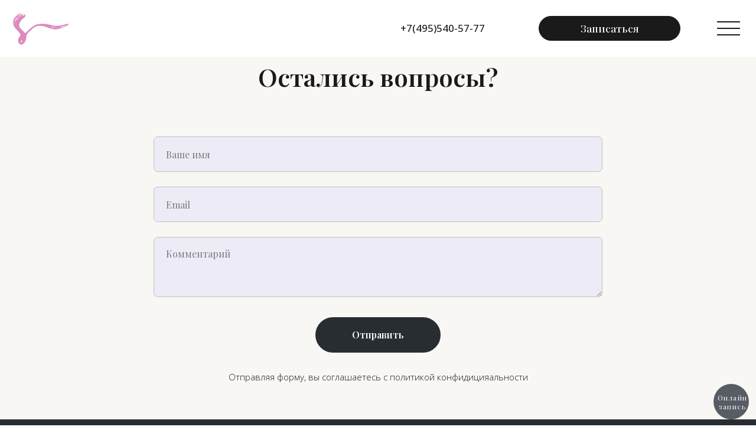

--- FILE ---
content_type: text/html; charset=UTF-8
request_url: https://nails-russia.com/faq
body_size: 17337
content:
<!DOCTYPE html> <html> <head> <meta charset="utf-8" /> <meta http-equiv="Content-Type" content="text/html; charset=utf-8" /> <meta name="viewport" content="width=device-width, initial-scale=1.0" /> <!--metatextblock--> <title>FAQ - N.A.I.L.S. Russia - лучшая сеть студий маникюра и педикюра в Москве</title> <meta name="description" content="Лучшая сеть ногтевых студий в Москве. Лучшие мастера маникюра, лучший сервис, маникюр и педикюр в 4 руки. Бесплатная парковка. Круглосуточно." /> <meta property="og:url" content="https://nails-russia.com/faq" /> <meta property="og:title" content="FAQ - N.A.I.L.S. Russia - лучшая сеть студий маникюра и педикюра в Москве" /> <meta property="og:description" content="Лучшая сеть ногтевых студий в Москве. Лучшие мастера маникюра, лучший сервис, маникюр и педикюр в 4 руки. Бесплатная парковка. Круглосуточно." /> <meta property="og:type" content="website" /> <link rel="canonical" href="https://nails-russia.com/faq"> <!--/metatextblock--> <meta name="format-detection" content="telephone=no" /> <meta http-equiv="x-dns-prefetch-control" content="on"> <link rel="dns-prefetch" href="https://ws.tildacdn.com"> <link rel="dns-prefetch" href="https://static.tildacdn.com"> <link rel="icon" type="image/x-icon" sizes="32x32" href="https://static.tildacdn.com/tild6162-3733-4562-a561-373261393530/favicon.svg" media="(prefers-color-scheme: light)"/> <link rel="icon" type="image/x-icon" sizes="32x32" href="https://static.tildacdn.com/tild6165-3261-4538-b836-343734313337/favicon.svg" media="(prefers-color-scheme: dark)"/> <link rel="icon" type="image/svg+xml" sizes="any" href="https://static.tildacdn.com/tild6539-6235-4339-a637-616663353463/favicon.svg"> <link rel="apple-touch-icon" type="image/png" href="https://static.tildacdn.com/tild3464-3431-4362-b262-303730313632/pwa.png"> <link rel="icon" type="image/png" sizes="192x192" href="https://static.tildacdn.com/tild3464-3431-4362-b262-303730313632/pwa.png"> <!-- Assets --> <script src="https://neo.tildacdn.com/js/tilda-fallback-1.0.min.js" async charset="utf-8"></script> <link rel="stylesheet" href="https://static.tildacdn.com/css/tilda-grid-3.0.min.css" type="text/css" media="all" onerror="this.loaderr='y';"/> <link rel="stylesheet" href="https://static.tildacdn.com/ws/project10409639/tilda-blocks-page54574951.min.css?t=1763066587" type="text/css" media="all" onerror="this.loaderr='y';" /> <link rel="preconnect" href="https://fonts.gstatic.com"> <link href="https://fonts.googleapis.com/css2?family=Playfair+Display:wght@400..900&family=Open+Sans:wght@300..800&subset=latin,cyrillic" rel="stylesheet"> <link rel="stylesheet" href="https://static.tildacdn.com/css/tilda-animation-2.0.min.css" type="text/css" media="all" onerror="this.loaderr='y';" /> <link rel="stylesheet" href="https://static.tildacdn.com/css/tilda-forms-1.0.min.css" type="text/css" media="all" onerror="this.loaderr='y';" /> <link rel="stylesheet" href="https://static.tildacdn.com/css/tilda-menu-widgeticons-1.0.min.css" type="text/css" media="all" onerror="this.loaderr='y';" /> <link rel="stylesheet" href="https://static.tildacdn.com/css/tilda-popup-1.1.min.css" type="text/css" media="print" onload="this.media='all';" onerror="this.loaderr='y';" /> <noscript><link rel="stylesheet" href="https://static.tildacdn.com/css/tilda-popup-1.1.min.css" type="text/css" media="all" /></noscript> <script nomodule src="https://static.tildacdn.com/js/tilda-polyfill-1.0.min.js" charset="utf-8"></script> <script type="text/javascript">function t_onReady(func) {if(document.readyState!='loading') {func();} else {document.addEventListener('DOMContentLoaded',func);}}
function t_onFuncLoad(funcName,okFunc,time) {if(typeof window[funcName]==='function') {okFunc();} else {setTimeout(function() {t_onFuncLoad(funcName,okFunc,time);},(time||100));}}function t396_initialScale(t){var e=document.getElementById("rec"+t);if(e){var i=e.querySelector(".t396__artboard");if(i){window.tn_scale_initial_window_width||(window.tn_scale_initial_window_width=document.documentElement.clientWidth);var a=window.tn_scale_initial_window_width,r=[],n,l=i.getAttribute("data-artboard-screens");if(l){l=l.split(",");for(var o=0;o<l.length;o++)r[o]=parseInt(l[o],10)}else r=[320,480,640,960,1200];for(var o=0;o<r.length;o++){var d=r[o];a>=d&&(n=d)}var _="edit"===window.allrecords.getAttribute("data-tilda-mode"),c="center"===t396_getFieldValue(i,"valign",n,r),s="grid"===t396_getFieldValue(i,"upscale",n,r),w=t396_getFieldValue(i,"height_vh",n,r),g=t396_getFieldValue(i,"height",n,r),u=!!window.opr&&!!window.opr.addons||!!window.opera||-1!==navigator.userAgent.indexOf(" OPR/");if(!_&&c&&!s&&!w&&g&&!u){var h=parseFloat((a/n).toFixed(3)),f=[i,i.querySelector(".t396__carrier"),i.querySelector(".t396__filter")],v=Math.floor(parseInt(g,10)*h)+"px",p;i.style.setProperty("--initial-scale-height",v);for(var o=0;o<f.length;o++)f[o].style.setProperty("height","var(--initial-scale-height)");t396_scaleInitial__getElementsToScale(i).forEach((function(t){t.style.zoom=h}))}}}}function t396_scaleInitial__getElementsToScale(t){return t?Array.prototype.slice.call(t.children).filter((function(t){return t&&(t.classList.contains("t396__elem")||t.classList.contains("t396__group"))})):[]}function t396_getFieldValue(t,e,i,a){var r,n=a[a.length-1];if(!(r=i===n?t.getAttribute("data-artboard-"+e):t.getAttribute("data-artboard-"+e+"-res-"+i)))for(var l=0;l<a.length;l++){var o=a[l];if(!(o<=i)&&(r=o===n?t.getAttribute("data-artboard-"+e):t.getAttribute("data-artboard-"+e+"-res-"+o)))break}return r}window.TN_SCALE_INITIAL_VER="1.0",window.tn_scale_initial_window_width=null;</script> <script src="https://static.tildacdn.com/js/tilda-scripts-3.0.min.js" charset="utf-8" defer onerror="this.loaderr='y';"></script> <script src="https://static.tildacdn.com/ws/project10409639/tilda-blocks-page54574951.min.js?t=1763066587" charset="utf-8" async onerror="this.loaderr='y';"></script> <script src="https://static.tildacdn.com/js/tilda-lazyload-1.0.min.js" charset="utf-8" async onerror="this.loaderr='y';"></script> <script src="https://static.tildacdn.com/js/tilda-animation-2.0.min.js" charset="utf-8" async onerror="this.loaderr='y';"></script> <script src="https://static.tildacdn.com/js/tilda-forms-1.0.min.js" charset="utf-8" async onerror="this.loaderr='y';"></script> <script src="https://static.tildacdn.com/js/tilda-zero-1.1.min.js" charset="utf-8" async onerror="this.loaderr='y';"></script> <script src="https://static.tildacdn.com/js/tilda-menu-1.0.min.js" charset="utf-8" async onerror="this.loaderr='y';"></script> <script src="https://static.tildacdn.com/js/tilda-menu-widgeticons-1.0.min.js" charset="utf-8" async onerror="this.loaderr='y';"></script> <script src="https://static.tildacdn.com/js/tilda-popup-1.0.min.js" charset="utf-8" async onerror="this.loaderr='y';"></script> <script src="https://static.tildacdn.com/js/tilda-zero-scale-1.0.min.js" charset="utf-8" async onerror="this.loaderr='y';"></script> <script src="https://static.tildacdn.com/js/tilda-skiplink-1.0.min.js" charset="utf-8" async onerror="this.loaderr='y';"></script> <script src="https://static.tildacdn.com/js/tilda-events-1.0.min.js" charset="utf-8" async onerror="this.loaderr='y';"></script> <script type="text/javascript">window.dataLayer=window.dataLayer||[];</script> <script type="text/javascript">(function() {if((/bot|google|yandex|baidu|bing|msn|duckduckbot|teoma|slurp|crawler|spider|robot|crawling|facebook/i.test(navigator.userAgent))===false&&typeof(sessionStorage)!='undefined'&&sessionStorage.getItem('visited')!=='y'&&document.visibilityState){var style=document.createElement('style');style.type='text/css';style.innerHTML='@media screen and (min-width: 980px) {.t-records {opacity: 0;}.t-records_animated {-webkit-transition: opacity ease-in-out .2s;-moz-transition: opacity ease-in-out .2s;-o-transition: opacity ease-in-out .2s;transition: opacity ease-in-out .2s;}.t-records.t-records_visible {opacity: 1;}}';document.getElementsByTagName('head')[0].appendChild(style);function t_setvisRecs(){var alr=document.querySelectorAll('.t-records');Array.prototype.forEach.call(alr,function(el) {el.classList.add("t-records_animated");});setTimeout(function() {Array.prototype.forEach.call(alr,function(el) {el.classList.add("t-records_visible");});sessionStorage.setItem("visited","y");},400);}
document.addEventListener('DOMContentLoaded',t_setvisRecs);}})();</script></head> <body class="t-body" style="margin:0;"> <!--allrecords--> <div id="allrecords" class="t-records" data-hook="blocks-collection-content-node" data-tilda-project-id="10409639" data-tilda-page-id="54574951" data-tilda-page-alias="faq" data-tilda-formskey="7979b0a87fb7008cf72a85b110409639" data-tilda-cookie="no" data-tilda-lazy="yes" data-tilda-root-zone="com" data-tilda-project-country="RU"> <!--header--> <header id="t-header" class="t-records" data-hook="blocks-collection-content-node" data-tilda-project-id="10409639" data-tilda-page-id="54157043" data-tilda-formskey="7979b0a87fb7008cf72a85b110409639" data-tilda-cookie="no" data-tilda-lazy="yes" data-tilda-root-zone="com" data-tilda-project-country="RU"> <div id="rec792145813" class="r t-rec" style=" " data-animationappear="off" data-record-type="396"> <!-- T396 --> <style>#rec792145813 .t396__artboard {position:fixed;width:100%;left:0;top:0;z-index:990;}#rec792145813 .t396__artboard {height:90px;background-color:#ffffff;}#rec792145813 .t396__filter {height:90px;}#rec792145813 .t396__carrier{height:90px;background-position:center center;background-attachment:scroll;background-size:cover;background-repeat:no-repeat;}@media screen and (max-width:1199px) {#rec792145813 .t396__artboard,#rec792145813 .t396__filter,#rec792145813 .t396__carrier {height:90px;}#rec792145813 .t396__filter {}#rec792145813 .t396__carrier {background-attachment:scroll;}}@media screen and (max-width:959px) {#rec792145813 .t396__artboard,#rec792145813 .t396__filter,#rec792145813 .t396__carrier {height:80px;}#rec792145813 .t396__filter {}#rec792145813 .t396__carrier {background-attachment:scroll;}}@media screen and (max-width:639px) {#rec792145813 .t396__artboard,#rec792145813 .t396__filter,#rec792145813 .t396__carrier {}#rec792145813 .t396__filter {}#rec792145813 .t396__carrier {background-attachment:scroll;}}@media screen and (max-width:479px) {#rec792145813 .t396__artboard,#rec792145813 .t396__filter,#rec792145813 .t396__carrier {height:60px;}#rec792145813 .t396__filter {}#rec792145813 .t396__carrier {background-attachment:scroll;}}#rec792145813 .tn-elem[data-elem-id="1725026695817"]{z-index:2;top:19px;left:calc(50% - 600px + 20px);width:90px;height:auto;}#rec792145813 .tn-elem[data-elem-id="1725026695817"] .tn-atom{background-position:center center;border-color:transparent ;border-style:solid ;transition:background-color var(--t396-speedhover,0s) ease-in-out,color var(--t396-speedhover,0s) ease-in-out,border-color var(--t396-speedhover,0s) ease-in-out,box-shadow var(--t396-shadowshoverspeed,0.2s) ease-in-out;}#rec792145813 .tn-elem[data-elem-id="1725026695817"] .tn-atom__img {}@media screen and (max-width:1199px) {}@media screen and (max-width:959px) {#rec792145813 .tn-elem[data-elem-id="1725026695817"] {top:14px;height:auto;}}@media screen and (max-width:639px) {}@media screen and (max-width:479px) {#rec792145813 .tn-elem[data-elem-id="1725026695817"] {top:11px;width:65px;height:auto;}}#rec792145813 .tn-elem[data-elem-id="1725026739484"]{color:#ffffff;text-align:center;z-index:3;top:25px;left:calc(50% - 600px + 855px);width:225px;height:40px;}#rec792145813 .tn-elem[data-elem-id="1725026739484"] .tn-atom{color:#ffffff;font-size:16px;font-family:'Playfair Display',serif;line-height:1.55;font-weight:500;border-width:1px;border-radius:30px;background-color:#1a1a1a;background-position:center center;border-color:#1a1a1a ;border-style:solid ;--t396-speedhover:0.2s;transition:background-color var(--t396-speedhover,0s) ease-in-out,color var(--t396-speedhover,0s) ease-in-out,border-color var(--t396-speedhover,0s) ease-in-out,box-shadow var(--t396-shadowshoverspeed,0.2s) ease-in-out;}#rec792145813 .tn-elem[data-elem-id="1725026739484"] .tn-atom {-webkit-box-pack:center;-ms-flex-pack:center;justify-content:center;}@media (hover),(min-width:0\0) {#rec792145813 .tn-elem[data-elem-id="1725026739484"] .tn-atom:hover {background-color:#ffffff;background-image:none;}#rec792145813 .tn-elem[data-elem-id="1725026739484"] .tn-atom:hover {color:#1a1a1a;}}@media screen and (max-width:1199px) {#rec792145813 .tn-elem[data-elem-id="1725026739484"] {left:calc(50% - 480px + 616px);}}@media screen and (max-width:959px) {#rec792145813 .tn-elem[data-elem-id="1725026739484"] {top:3px;left:calc(50% - 320px + 1080px);}}@media screen and (max-width:639px) {}@media screen and (max-width:479px) {}#rec792145813 .tn-elem[data-elem-id="1725026839028"]{color:#1a1a1a;text-align:center;z-index:4;top:25px;left:calc(50% - 600px + 590px);width:225px;height:40px;}#rec792145813 .tn-elem[data-elem-id="1725026839028"] .tn-atom{color:#1a1a1a;font-size:16px;font-family:'Open Sans',Arial,sans-serif;line-height:1.55;font-weight:500;border-width:0px;border-radius:30px;background-position:center center;border-color:transparent ;border-style:solid ;--t396-speedhover:0.2s;transition:background-color var(--t396-speedhover,0s) ease-in-out,color var(--t396-speedhover,0s) ease-in-out,border-color var(--t396-speedhover,0s) ease-in-out,box-shadow var(--t396-shadowshoverspeed,0.2s) ease-in-out;}#rec792145813 .tn-elem[data-elem-id="1725026839028"] .tn-atom {-webkit-box-pack:center;-ms-flex-pack:center;justify-content:center;}@media screen and (max-width:1199px) {#rec792145813 .tn-elem[data-elem-id="1725026839028"] {left:calc(50% - 480px + 351px);}}@media screen and (max-width:959px) {#rec792145813 .tn-elem[data-elem-id="1725026839028"] {top:20px;left:calc(50% - 320px + 340px);}}@media screen and (max-width:639px) {}@media screen and (max-width:479px) {#rec792145813 .tn-elem[data-elem-id="1725026839028"] {top:10px;left:calc(50% - 160px + 85px);width:169px;}#rec792145813 .tn-elem[data-elem-id="1725026839028"] .tn-atom{font-size:12px;background-size:cover;}}#rec792145813 .tn-elem[data-elem-id="1725026850657"]{z-index:5;top:34px;left:calc(50% - 600px + 1138px);width:37px;height:2px;}#rec792145813 .tn-elem[data-elem-id="1725026850657"] .tn-atom{background-color:#1a1a1a;background-position:center center;border-color:transparent ;border-style:solid ;transition:background-color var(--t396-speedhover,0s) ease-in-out,color var(--t396-speedhover,0s) ease-in-out,border-color var(--t396-speedhover,0s) ease-in-out,box-shadow var(--t396-shadowshoverspeed,0.2s) ease-in-out;}@media screen and (max-width:1199px) {#rec792145813 .tn-elem[data-elem-id="1725026850657"] {left:calc(50% - 480px + 891px);}}@media screen and (max-width:959px) {#rec792145813 .tn-elem[data-elem-id="1725026850657"] {top:30px;left:calc(50% - 320px + 573px);}}@media screen and (max-width:639px) {}@media screen and (max-width:479px) {#rec792145813 .tn-elem[data-elem-id="1725026850657"] {top:20px;left:calc(50% - 160px + 262px);width:35px;height:1px;}}#rec792145813 .tn-elem[data-elem-id="1725026873342"]{z-index:6;top:44px;left:calc(50% - 600px + 1138px);width:37px;height:2px;}#rec792145813 .tn-elem[data-elem-id="1725026873342"] .tn-atom{background-color:#1a1a1a;background-position:center center;border-color:transparent ;border-style:solid ;transition:background-color var(--t396-speedhover,0s) ease-in-out,color var(--t396-speedhover,0s) ease-in-out,border-color var(--t396-speedhover,0s) ease-in-out,box-shadow var(--t396-shadowshoverspeed,0.2s) ease-in-out;}@media screen and (max-width:1199px) {#rec792145813 .tn-elem[data-elem-id="1725026873342"] {left:calc(50% - 480px + 891px);}}@media screen and (max-width:959px) {#rec792145813 .tn-elem[data-elem-id="1725026873342"] {top:40px;left:calc(50% - 320px + 573px);}}@media screen and (max-width:639px) {}@media screen and (max-width:479px) {#rec792145813 .tn-elem[data-elem-id="1725026873342"] {top:30px;left:calc(50% - 160px + 262px);width:35px;height:1px;}}#rec792145813 .tn-elem[data-elem-id="1725026875740"]{z-index:7;top:54px;left:calc(50% - 600px + 1138px);width:37px;height:2px;}#rec792145813 .tn-elem[data-elem-id="1725026875740"] .tn-atom{background-color:#1a1a1a;background-position:center center;border-color:transparent ;border-style:solid ;transition:background-color var(--t396-speedhover,0s) ease-in-out,color var(--t396-speedhover,0s) ease-in-out,border-color var(--t396-speedhover,0s) ease-in-out,box-shadow var(--t396-shadowshoverspeed,0.2s) ease-in-out;}@media screen and (max-width:1199px) {#rec792145813 .tn-elem[data-elem-id="1725026875740"] {left:calc(50% - 480px + 891px);}}@media screen and (max-width:959px) {#rec792145813 .tn-elem[data-elem-id="1725026875740"] {top:50px;left:calc(50% - 320px + 573px);}}@media screen and (max-width:639px) {}@media screen and (max-width:479px) {#rec792145813 .tn-elem[data-elem-id="1725026875740"] {top:40px;left:calc(50% - 160px + 262px);width:35px;height:1px;}}#rec792145813 .tn-elem[data-elem-id="1725026885375"]{z-index:8;top:20px;left:calc(50% - 600px + 1132px);width:48px;height:47px;}#rec792145813 .tn-elem[data-elem-id="1725026885375"] .tn-atom{background-position:center center;border-color:transparent ;border-style:solid ;transition:background-color var(--t396-speedhover,0s) ease-in-out,color var(--t396-speedhover,0s) ease-in-out,border-color var(--t396-speedhover,0s) ease-in-out,box-shadow var(--t396-shadowshoverspeed,0.2s) ease-in-out;}@media screen and (max-width:1199px) {#rec792145813 .tn-elem[data-elem-id="1725026885375"] {left:calc(50% - 480px + 883px);}}@media screen and (max-width:959px) {#rec792145813 .tn-elem[data-elem-id="1725026885375"] {top:16px;left:calc(50% - 320px + 565px);}}@media screen and (max-width:639px) {}@media screen and (max-width:479px) {#rec792145813 .tn-elem[data-elem-id="1725026885375"] {top:6px;left:calc(50% - 160px + 254px);width:51px;}}</style> <div class='t396'> <div class="t396__artboard" data-artboard-recid="792145813" data-artboard-screens="320,480,640,960,1200" data-artboard-height="90" data-artboard-valign="center" data-artboard-upscale="window" data-artboard-pos="fixed" data-artboard-height-res-320="60" data-artboard-height-res-640="80" data-artboard-height-res-960="90"> <div class="t396__carrier" data-artboard-recid="792145813"></div> <div class="t396__filter" data-artboard-recid="792145813"></div> <div class='t396__elem tn-elem tn-elem__7921458131725026695817' data-elem-id='1725026695817' data-elem-type='image' data-field-top-value="19" data-field-left-value="20" data-field-width-value="90" data-field-axisy-value="top" data-field-axisx-value="left" data-field-container-value="grid" data-field-topunits-value="px" data-field-leftunits-value="px" data-field-heightunits-value="" data-field-widthunits-value="px" data-field-filewidth-value="75" data-field-fileheight-value="44" data-field-top-res-320-value="11" data-field-width-res-320-value="65" data-field-top-res-640-value="14"> <a class='tn-atom' href="/"> <img class='tn-atom__img t-img' data-original='https://static.tildacdn.com/tild6366-3162-4465-b239-323232656236/svg_1725026695018.svg'
src='https://static.tildacdn.com/tild6366-3162-4465-b239-323232656236/svg_1725026695018.svg'
alt='' imgfield='tn_img_1725026695817'
/> </a> </div> <div class='t396__elem tn-elem tn-elem__7921458131725026739484' data-elem-id='1725026739484' data-elem-type='button' data-field-top-value="25" data-field-left-value="855" data-field-height-value="40" data-field-width-value="225" data-field-axisy-value="top" data-field-axisx-value="left" data-field-container-value="grid" data-field-topunits-value="px" data-field-leftunits-value="px" data-field-heightunits-value="px" data-field-widthunits-value="px" data-field-fontsize-value="16" data-field-top-res-640-value="3" data-field-left-res-640-value="1080" data-field-left-res-960-value="616"> <a class='tn-atom' href="#popup:myform"> <div class='tn-atom__button-content'> <span>Записаться</span> </div> </a> </div> <div class='t396__elem tn-elem tn-elem__7921458131725026839028' data-elem-id='1725026839028' data-elem-type='button' data-field-top-value="25" data-field-left-value="590" data-field-height-value="40" data-field-width-value="225" data-field-axisy-value="top" data-field-axisx-value="left" data-field-container-value="grid" data-field-topunits-value="px" data-field-leftunits-value="px" data-field-heightunits-value="px" data-field-widthunits-value="px" data-field-fontsize-value="16" data-field-top-res-320-value="10" data-field-left-res-320-value="85" data-field-width-res-320-value="169" data-field-fontsize-res-320-value="12" data-field-top-res-640-value="20" data-field-left-res-640-value="340" data-field-left-res-960-value="351"> <a class='tn-atom' href="tel:+74955405777"> <div class='tn-atom__button-content'> <span>+7(495)540-57-77</span> </div> </a> </div> <div class='t396__elem tn-elem tn-elem__7921458131725026850657' data-elem-id='1725026850657' data-elem-type='shape' data-field-top-value="34" data-field-left-value="1138" data-field-height-value="2" data-field-width-value="37" data-field-axisy-value="top" data-field-axisx-value="left" data-field-container-value="grid" data-field-topunits-value="px" data-field-leftunits-value="px" data-field-heightunits-value="px" data-field-widthunits-value="px" data-field-top-res-320-value="20" data-field-left-res-320-value="262" data-field-height-res-320-value="1" data-field-width-res-320-value="35" data-field-top-res-640-value="30" data-field-left-res-640-value="573" data-field-left-res-960-value="891"> <div class='tn-atom'> </div> </div> <div class='t396__elem tn-elem tn-elem__7921458131725026873342' data-elem-id='1725026873342' data-elem-type='shape' data-field-top-value="44" data-field-left-value="1138" data-field-height-value="2" data-field-width-value="37" data-field-axisy-value="top" data-field-axisx-value="left" data-field-container-value="grid" data-field-topunits-value="px" data-field-leftunits-value="px" data-field-heightunits-value="px" data-field-widthunits-value="px" data-field-top-res-320-value="30" data-field-left-res-320-value="262" data-field-height-res-320-value="1" data-field-width-res-320-value="35" data-field-top-res-640-value="40" data-field-left-res-640-value="573" data-field-left-res-960-value="891"> <div class='tn-atom'> </div> </div> <div class='t396__elem tn-elem tn-elem__7921458131725026875740' data-elem-id='1725026875740' data-elem-type='shape' data-field-top-value="54" data-field-left-value="1138" data-field-height-value="2" data-field-width-value="37" data-field-axisy-value="top" data-field-axisx-value="left" data-field-container-value="grid" data-field-topunits-value="px" data-field-leftunits-value="px" data-field-heightunits-value="px" data-field-widthunits-value="px" data-field-top-res-320-value="40" data-field-left-res-320-value="262" data-field-height-res-320-value="1" data-field-width-res-320-value="35" data-field-top-res-640-value="50" data-field-left-res-640-value="573" data-field-left-res-960-value="891"> <div class='tn-atom'> </div> </div> <div class='t396__elem tn-elem tn-elem__7921458131725026885375' data-elem-id='1725026885375' data-elem-type='shape' data-field-top-value="20" data-field-left-value="1132" data-field-height-value="47" data-field-width-value="48" data-field-axisy-value="top" data-field-axisx-value="left" data-field-container-value="grid" data-field-topunits-value="px" data-field-leftunits-value="px" data-field-heightunits-value="px" data-field-widthunits-value="px" data-field-top-res-320-value="6" data-field-left-res-320-value="254" data-field-width-res-320-value="51" data-field-top-res-640-value="16" data-field-left-res-640-value="565" data-field-left-res-960-value="883"> <a class='tn-atom' href="#menuopen"> </a> </div> </div> </div> <script>t_onFuncLoad('t396_initialScale',function() {t396_initialScale('792145813');});t_onReady(function() {t_onFuncLoad('t396_init',function() {t396_init('792145813');});});</script> <!-- /T396 --> </div> <div id="rec792173821" class="r t-rec" style=" " data-animationappear="off" data-record-type="131"> <!-- T123 --> <div class="t123"> <div class="t-container_100 "> <div class="t-width t-width_100 "> <!-- nominify begin --> <style>
@media(max-width:480px){
.t-store__parts-switch-wrapper.t-align_center {
    display: flex;
    flex-wrap: wrap;
    width: 1200px;
    overflow: auto;
margin-left: 0px;
}



#rec791305085 .t-store__parts-switch-btn {
    font-size: 14px !important;
    font-family: Open Sans;
    background: #F9F7F3;
    padding: 5px 10px;
    border-radius: 50px;
}


#rec791305085 .t951__cont-wrapper .t951__sidebar {
    background-color: #fff !important;
    padding: 0px !important;
}
.t951__sidebar-wrapper {
    overflow: auto;
}

#rec795707300 .t-store__parts-switch-btn {
    font-size: 14px !important;
    font-family: Open Sans;
    background: #F9F7F3;
    padding: 5px 10px;
    border-radius: 50px;
}

#rec795707300 .t951__cont-wrapper .t951__sidebar {
    background-color: #fff !important;
    padding: 0px !important;
}
}

.t-feed__col-grid__post-wrapper {
    border-radius: 15px;
}

.t-feed__col-grid__post-wrapper {}

.t-feed__post-bgimg.t-bgimg.loaded {
    border-radius: 15px 15px 0px 0px;
}
</style> <!-- nominify end --> </div> </div> </div> </div> <div id="rec795416530" class="r t-rec t-rec_pt_0 t-rec_pb_0" style="padding-top:0px;padding-bottom:0px; " data-animationappear="off" data-record-type="450"> <!-- t450 --> <div id="nav795416530marker"></div> <div class="t450__overlay"> <div class="t450__overlay_bg"
style=" "> </div> </div> <div id="nav795416530" class="t450 " data-tooltip-hook="#menuopen"
style="max-width: 320px;background-color: #ffffff;"> <button type="button"
class="t450__close-button t450__close t450_opened "
style="background-color: #ffffff;" aria-label="Close menu"> <div class="t450__close_icon" style="color:#282d32;"> <span></span> <span></span> <span></span> <span></span> </div> </button> <div class="t450__container t-align_left"> <div class="t450__top"> <nav class="t450__menu"> <ul role="list" class="t450__list t-menu__list"> <li class="t450__list_item"> <a class="t-menu__link-item "
href="/about" data-menu-submenu-hook="" data-menu-item-number="1">
О N.A.I.L.S
</a> </li> <li class="t450__list_item"> <a class="t-menu__link-item "
href="/adress" data-menu-submenu-hook="" data-menu-item-number="2">
Адрес студии
</a> </li> <li class="t450__list_item"> <a class="t-menu__link-item "
href="/price" data-menu-submenu-hook="" data-menu-item-number="3">
Прайс
</a> </li> <li class="t450__list_item"> <a class="t-menu__link-item "
href="/gallery" data-menu-submenu-hook="" data-menu-item-number="4">
Галерея
</a> </li> <li class="t450__list_item"> <a class="t-menu__link-item "
href="/faq" data-menu-submenu-hook="" data-menu-item-number="5">
FAQ
</a> </li> <li class="t450__list_item"> <a class="t-menu__link-item "
href="/blog" data-menu-submenu-hook="" data-menu-item-number="6">
Блог
</a> </li> </ul> </nav> </div> <div class="t450__rightside"> <div class="t450__rightcontainer"> <div class="t450__right_social_links"> <div class="t-sociallinks"> <ul role="list" class="t-sociallinks__wrapper" aria-label="Соц. сети"> <!-- new soclinks --><li class="t-sociallinks__item t-sociallinks__item_whatsapp"><a href="https://wa.me/79255748380" target="_blank" rel="nofollow" aria-label="whatsapp" style="width: 30px; height: 30px;"><svg class="t-sociallinks__svg" role="presentation" width=30px height=30px viewBox="0 0 100 100" fill="none"
xmlns="http://www.w3.org/2000/svg"> <path fill-rule="evenodd" clip-rule="evenodd"
d="M50 100C77.6142 100 100 77.6142 100 50C100 22.3858 77.6142 0 50 0C22.3858 0 0 22.3858 0 50C0 77.6142 22.3858 100 50 100ZM69.7626 28.9928C64.6172 23.841 57.7739 21.0027 50.4832 21C35.4616 21 23.2346 33.2252 23.2292 48.2522C23.2274 53.0557 24.4823 57.7446 26.8668 61.8769L23 76L37.4477 72.2105C41.4282 74.3822 45.9107 75.5262 50.4714 75.528H50.4823C65.5029 75.528 77.7299 63.301 77.7363 48.2749C77.7408 40.9915 74.9089 34.1446 69.7626 28.9928ZM62.9086 53.9588C62.2274 53.6178 58.8799 51.9708 58.2551 51.7435C57.6313 51.5161 57.1766 51.4024 56.7228 52.0845C56.269 52.7666 54.964 54.2998 54.5666 54.7545C54.1692 55.2092 53.7718 55.2656 53.0915 54.9246C52.9802 54.8688 52.8283 54.803 52.6409 54.7217C51.6819 54.3057 49.7905 53.4855 47.6151 51.5443C45.5907 49.7382 44.2239 47.5084 43.8265 46.8272C43.4291 46.1452 43.7837 45.7769 44.1248 45.4376C44.3292 45.2338 44.564 44.9478 44.7987 44.662C44.9157 44.5194 45.0328 44.3768 45.146 44.2445C45.4345 43.9075 45.56 43.6516 45.7302 43.3049C45.7607 43.2427 45.7926 43.1776 45.8272 43.1087C46.0545 42.654 45.9409 42.2565 45.7708 41.9155C45.6572 41.6877 45.0118 40.1167 44.4265 38.6923C44.1355 37.984 43.8594 37.3119 43.671 36.8592C43.1828 35.687 42.6883 35.69 42.2913 35.6924C42.2386 35.6928 42.1876 35.6931 42.1386 35.6906C41.7421 35.6706 41.2874 35.667 40.8336 35.667C40.3798 35.667 39.6423 35.837 39.0175 36.5191C38.9773 36.5631 38.9323 36.6111 38.8834 36.6633C38.1738 37.4209 36.634 39.0648 36.634 42.2002C36.634 45.544 39.062 48.7748 39.4124 49.2411L39.415 49.2444C39.4371 49.274 39.4767 49.3309 39.5333 49.4121C40.3462 50.5782 44.6615 56.7691 51.0481 59.5271C52.6732 60.2291 53.9409 60.6475 54.9303 60.9612C56.5618 61.4796 58.046 61.4068 59.22 61.2313C60.5286 61.0358 63.2487 59.5844 63.8161 57.9938C64.3836 56.4033 64.3836 55.0392 64.2136 54.7554C64.0764 54.5258 63.7545 54.3701 63.2776 54.1395C63.1633 54.0843 63.0401 54.0247 62.9086 53.9588Z"
fill="#282d32" /> </svg></a></li>&nbsp;<li class="t-sociallinks__item t-sociallinks__item_facebook"><a href="https://www.facebook.com/nailsrussia/?ref=bookmarks" target="_blank" rel="nofollow" aria-label="facebook" style="width: 30px; height: 30px;"><svg class="t-sociallinks__svg" role="presentation" width=30px height=30px viewBox="0 0 100 100" fill="none" xmlns="http://www.w3.org/2000/svg"> <path fill-rule="evenodd" clip-rule="evenodd" d="M50 100c27.6142 0 50-22.3858 50-50S77.6142 0 50 0 0 22.3858 0 50s22.3858 50 50 50Zm3.431-73.9854c-2.5161.0701-5.171.6758-7.0464 2.4577-1.5488 1.4326-2.329 3.5177-2.5044 5.602-.0534 1.4908-.0458 2.9855-.0382 4.4796.0058 1.1205.0115 2.2407-.0085 3.3587-.6888.005-1.3797.0036-2.0709.0021-.9218-.0019-1.8441-.0038-2.7626.0096 0 .8921.0013 1.7855.0026 2.6797.0026 1.791.0052 3.5853-.0026 5.3799.9185.0134 1.8409.0115 2.7627.0096.6912-.0015 1.382-.0029 2.0708.0021.0155 3.5565.0127 7.1128.0098 10.669-.0036 4.4452-.0072 8.8903.0252 13.3354 1.8903-.0134 3.7765-.0115 5.6633-.0095 1.4152.0014 2.8306.0028 4.2484-.0022.0117-4.0009.0088-7.9986.0058-11.9963-.0029-3.9979-.0058-7.9957.0059-11.9964.9533-.005 1.9067-.0036 2.86-.0021 1.2713.0019 2.5425.0038 3.8137-.0096.396-2.679.7335-5.3814.9198-8.0947-1.2576-.0058-2.5155-.0058-3.7734-.0058-1.2578 0-2.5157 0-3.7734-.0059 0-.4689-.0007-.9378-.0014-1.4066-.0022-1.4063-.0044-2.8123.0131-4.2188.198-1.0834 1.3158-1.9104 2.3992-1.8403h5.1476c.0117-2.8069.0117-5.602 0-8.4089-.6636 0-1.3273-.0007-1.9911-.0014-1.9915-.0022-3.9832-.0044-5.975.0131Z" fill="#282d32"/> </svg></a></li>&nbsp;<li class="t-sociallinks__item t-sociallinks__item_instagram"><a href="https://www.instagram.com/nails_russia/" target="_blank" rel="nofollow" aria-label="instagram" style="width: 30px; height: 30px;"><svg class="t-sociallinks__svg" role="presentation" width=30px height=30px viewBox="0 0 100 100" fill="none" xmlns="http://www.w3.org/2000/svg"> <path fill-rule="evenodd" clip-rule="evenodd" d="M50 100C77.6142 100 100 77.6142 100 50C100 22.3858 77.6142 0 50 0C22.3858 0 0 22.3858 0 50C0 77.6142 22.3858 100 50 100ZM25 39.3918C25 31.4558 31.4566 25 39.3918 25H60.6082C68.5442 25 75 31.4566 75 39.3918V60.8028C75 68.738 68.5442 75.1946 60.6082 75.1946H39.3918C31.4558 75.1946 25 68.738 25 60.8028V39.3918ZM36.9883 50.0054C36.9883 42.8847 42.8438 37.0922 50.0397 37.0922C57.2356 37.0922 63.0911 42.8847 63.0911 50.0054C63.0911 57.1252 57.2356 62.9177 50.0397 62.9177C42.843 62.9177 36.9883 57.1252 36.9883 50.0054ZM41.7422 50.0054C41.7422 54.5033 45.4641 58.1638 50.0397 58.1638C54.6153 58.1638 58.3372 54.5041 58.3372 50.0054C58.3372 45.5066 54.6145 41.8469 50.0397 41.8469C45.4641 41.8469 41.7422 45.5066 41.7422 50.0054ZM63.3248 39.6355C65.0208 39.6355 66.3956 38.2606 66.3956 36.5646C66.3956 34.8687 65.0208 33.4938 63.3248 33.4938C61.6288 33.4938 60.2539 34.8687 60.2539 36.5646C60.2539 38.2606 61.6288 39.6355 63.3248 39.6355Z" fill="#282d32"/> </svg></a></li><!-- /new soclinks --> </ul> </div> </div> <div class="t450__right_buttons"> <div class="t450__right_buttons_wrap"> <div class="t450__right_buttons_but "> <a
class="t-btn t-btnflex t-btnflex_type_button t-btnflex_sm"
href="https://nails-russia.com/#popup:myform"> <span class="t-btnflex__text">Записаться</span> <style>#rec795416530 .t-btnflex.t-btnflex_type_button {color:#f9f7f3;background-color:#282d32;border-style:solid !important;border-color:#282d32 !important;--border-width:1px;border-radius:30px;box-shadow:none !important;transition-duration:0.2s;transition-property:background-color,color,border-color,box-shadow,opacity,transform,gap;transition-timing-function:ease-in-out;}@media (hover:hover) {#rec795416530 .t-btnflex.t-btnflex_type_button:not(.t-animate_no-hover):hover {color:#282d32 !important;background-color:#f9f7f3 !important;}#rec795416530 .t-btnflex.t-btnflex_type_button:not(.t-animate_no-hover):focus-visible {color:#282d32 !important;background-color:#f9f7f3 !important;}}</style> </a> </div> </div> </div> </div> </div> </div> </div> <script>t_onReady(function() {var rec=document.querySelector('#rec795416530');if(!rec) return;rec.setAttribute('data-animationappear','off');rec.style.opacity=1;t_onFuncLoad('t450_initMenu',function() {t450_initMenu('795416530');});});</script> <style>#rec795416530 .t-menu__link-item{position:relative;}#rec795416530 .t-menu__link-item:not(.t-active):not(.tooltipstered)::after{content:'';position:absolute;left:0;bottom:20%;opacity:0;width:100%;height:100%;border-bottom:0px solid #eaddb8;-webkit-box-shadow:inset 0px -1px 0px 0px #eaddb8;-moz-box-shadow:inset 0px -1px 0px 0px #eaddb8;box-shadow:inset 0px -1px 0px 0px #eaddb8;-webkit-transition:all 0.3s ease;transition:all 0.3s ease;pointer-events:none;}#rec795416530 .t-menu__link-item.t-active::after{content:'';position:absolute;left:0;-webkit-transition:all 0.3s ease;transition:all 0.3s ease;opacity:1;width:100%;height:100%;bottom:-0px;border-bottom:0px solid #eaddb8;-webkit-box-shadow:inset 0px -1px 0px 0px #eaddb8;-moz-box-shadow:inset 0px -1px 0px 0px #eaddb8;box-shadow:inset 0px -1px 0px 0px #eaddb8;}#rec795416530 .t-menu__link-item:not(.t-active):not(.tooltipstered):hover::after{opacity:1;bottom:-0px;}#rec795416530 .t-menu__link-item:not(.t-active):not(.tooltipstered):focus-visible::after{opacity:1;bottom:-0px;}@supports (overflow:-webkit-marquee) and (justify-content:inherit){#rec795416530 .t-menu__link-item,#rec795416530 .t-menu__link-item.t-active{opacity:1 !important;}}</style> <style> #rec795416530 a.t-menu__link-item{font-size:24px;color:#282d32;}</style> <style> #rec795416530 .t450__right_langs_lang a{color:#282d32;}</style> </div> <div id="rec795415990" class="r t-rec" style=" " data-animationappear="off" data-record-type="702"> <!-- T702 --> <div class="t702"> <div
class="t-popup" data-tooltip-hook="#popup:myform"
role="dialog"
aria-modal="true"
tabindex="-1"
aria-label="Запись в студию"> <div class="t-popup__close t-popup__block-close"> <button
type="button"
class="t-popup__close-wrapper t-popup__block-close-button"
aria-label="Закрыть диалоговое окно"> <svg role="presentation" class="t-popup__close-icon" width="23px" height="23px" viewBox="0 0 23 23" version="1.1" xmlns="http://www.w3.org/2000/svg" xmlns:xlink="http://www.w3.org/1999/xlink"> <g stroke="none" stroke-width="1" fill="#fff" fill-rule="evenodd"> <rect transform="translate(11.313708, 11.313708) rotate(-45.000000) translate(-11.313708, -11.313708) " x="10.3137085" y="-3.6862915" width="2" height="30"></rect> <rect transform="translate(11.313708, 11.313708) rotate(-315.000000) translate(-11.313708, -11.313708) " x="10.3137085" y="-3.6862915" width="2" height="30"></rect> </g> </svg> </button> </div> <style>@media screen and (max-width:560px){#rec795415990 .t-popup__close-icon g{fill:#ffffff !important;}}</style> <div class="t-popup__container t-width t-width_6" data-popup-type="702"> <div class="t702__wrapper"> <div class="t702__text-wrapper t-align_center"> <div class="t702__title t-title t-title_xxs" id="popuptitle_795415990">Запись в студию</div> <div class="t702__descr t-descr t-descr_xs">Оставьте свой контактный телефон, мы перезвоним в течение 10 минут и запишем на удобное для Вас время в удобную для Вас студию!</div> </div> <form
id="form795415990" name='form795415990' role="form" action='' method='POST' data-formactiontype="2" data-inputbox=".t-input-group" 
class="t-form js-form-proccess t-form_inputs-total_3 " data-success-callback="t702_onSuccess"> <input type="hidden" name="formservices[]" value="bf3dd02aee30209156a5f9a943d5f67b" class="js-formaction-services"> <input type="hidden" name="formservices[]" value="656001e893000aa2b420322b4902304f" class="js-formaction-services"> <!-- @classes t-title t-text t-btn --> <div class="js-successbox t-form__successbox t-text t-text_md"
aria-live="polite"
style="display:none;"></div> <div
class="t-form__inputsbox
t-form__inputsbox_vertical-form t-form__inputsbox_inrow "> <div
class=" t-input-group t-input-group_nm " data-input-lid="3726215262381" data-field-type="nm" data-field-name="Name"> <div class="t-input-block " style="border-radius:5px;"> <input
type="text"
autocomplete="name"
name="Name"
id="input_3726215262381"
class="t-input js-tilda-rule"
value=""
placeholder="Имя" data-tilda-req="1" aria-required="true" data-tilda-rule="name"
aria-describedby="error_3726215262381"
style="color:#000000;border:1px solid #c9c9c9;border-radius:5px;"> </div> <div class="t-input-error" aria-live="polite" id="error_3726215262381"></div> </div> <div
class=" t-input-group t-input-group_ph " data-input-lid="3726215262382" data-field-type="ph" data-field-name="Phone"> <div class="t-input-block " style="border-radius:5px;"> <input
type="tel"
autocomplete="tel"
name="Phone"
id="input_3726215262382"
class="t-input js-tilda-rule js-tilda-mask"
value=""
placeholder="+7-999-999-99-99" data-tilda-req="1" aria-required="true" data-tilda-rule="phone"
pattern="[0-9]*" data-tilda-mask="+7 (999) 999-9999" aria-describedby="error_3726215262382"
style="color:#000000;border:1px solid #c9c9c9;border-radius:5px;"> <input
type="hidden"
name="tildaspec-mask-Phone"
id="input_3726215262382"
value="+7 (999) 999-9999"
aria-describedby="error_3726215262382"> </div> <div class="t-input-error" aria-live="polite" id="error_3726215262382"></div> </div> <div
class=" t-input-group t-input-group_cb " data-input-lid="1725792870740" data-field-type="cb" data-field-name="Checkbox" data-default-value=y
> <div class="t-input-block " style="border-radius:5px;"> <label
class="t-checkbox__control t-checkbox__control_flex t-text t-text_xs"
style=""> <input
type="checkbox"
name="Checkbox"
value="yes"
class="t-checkbox js-tilda-rule"
checked data-tilda-req="1" aria-required="true"> <div
class="t-checkbox__indicator"></div> <span>Согласие на обработку данных</span></label> </div> <div class="t-input-error" aria-live="polite" id="error_1725792870740"></div> </div> <div class="t-form__errorbox-middle"> <!--noindex--> <div
class="js-errorbox-all t-form__errorbox-wrapper"
style="display:none;" data-nosnippet
tabindex="-1"
aria-label="Ошибки при заполнении формы"> <ul
role="list"
class="t-form__errorbox-text t-text t-text_md"> <li class="t-form__errorbox-item js-rule-error js-rule-error-all"></li> <li class="t-form__errorbox-item js-rule-error js-rule-error-req"></li> <li class="t-form__errorbox-item js-rule-error js-rule-error-email"></li> <li class="t-form__errorbox-item js-rule-error js-rule-error-name"></li> <li class="t-form__errorbox-item js-rule-error js-rule-error-phone"></li> <li class="t-form__errorbox-item js-rule-error js-rule-error-minlength"></li> <li class="t-form__errorbox-item js-rule-error js-rule-error-string"></li> </ul> </div> <!--/noindex--> </div> <div class="t-form__submit"> <button
class="t-submit t-btnflex t-btnflex_type_submit t-btnflex_md"
type="submit"> <span class="t-btnflex__text">Отправить</span> <style>#rec795415990 .t-btnflex.t-btnflex_type_submit {color:#f9f7f3;background-color:#282d32;border-style:solid !important;border-color:#282d32 !important;--border-width:1px;border-radius:50px;box-shadow:none !important;transition-duration:0.2s;transition-property:background-color,color,border-color,box-shadow,opacity,transform,gap;transition-timing-function:ease-in-out;}@media (hover:hover) {#rec795415990 .t-btnflex.t-btnflex_type_submit:not(.t-animate_no-hover):hover {color:#282d32 !important;background-color:#f9f7f3 !important;}#rec795415990 .t-btnflex.t-btnflex_type_submit:not(.t-animate_no-hover):focus-visible {color:#282d32 !important;background-color:#f9f7f3 !important;}}</style> </button> </div> </div> <div class="t-form__errorbox-bottom"> <!--noindex--> <div
class="js-errorbox-all t-form__errorbox-wrapper"
style="display:none;" data-nosnippet
tabindex="-1"
aria-label="Ошибки при заполнении формы"> <ul
role="list"
class="t-form__errorbox-text t-text t-text_md"> <li class="t-form__errorbox-item js-rule-error js-rule-error-all"></li> <li class="t-form__errorbox-item js-rule-error js-rule-error-req"></li> <li class="t-form__errorbox-item js-rule-error js-rule-error-email"></li> <li class="t-form__errorbox-item js-rule-error js-rule-error-name"></li> <li class="t-form__errorbox-item js-rule-error js-rule-error-phone"></li> <li class="t-form__errorbox-item js-rule-error js-rule-error-minlength"></li> <li class="t-form__errorbox-item js-rule-error js-rule-error-string"></li> </ul> </div> <!--/noindex--> </div> </form> <style>#rec795415990 input::-webkit-input-placeholder {color:#000000;opacity:0.5;}#rec795415990 input::-moz-placeholder{color:#000000;opacity:0.5;}#rec795415990 input:-moz-placeholder {color:#000000;opacity:0.5;}#rec795415990 input:-ms-input-placeholder{color:#000000;opacity:0.5;}#rec795415990 textarea::-webkit-input-placeholder {color:#000000;opacity:0.5;}#rec795415990 textarea::-moz-placeholder{color:#000000;opacity:0.5;}#rec795415990 textarea:-moz-placeholder {color:#000000;opacity:0.5;}#rec795415990 textarea:-ms-input-placeholder{color:#000000;opacity:0.5;}</style> </div> </div> </div> </div> <script>t_onReady(function() {t_onFuncLoad('t702_initPopup',function() {t702_initPopup('795415990');});});</script> </div> <div id="rec795428093" class="r t-rec" style=" " data-animationappear="off" data-record-type="1093"> <!-- t1093 --> <div class="t1093"> <div class="t-popup " data-anim="fadein" data-anim-timeout="0.3" data-tooltip-hook="#order" data-popup-rec-ids="795428414"
role="dialog"
aria-modal="true"
tabindex="-1"> <div class="t-popup__container t-width t-valign_middle"> </div> <div class="t-popup__close t-popup__block-close"> <button type="button" class="t-popup__close-wrapper t-popup__block-close-button" aria-label="Закрыть диалоговое окно"> <svg role="presentation" class="t-popup__close-icon" width="23px" height="23px" viewBox="0 0 23 23" version="1.1" xmlns="http://www.w3.org/2000/svg" xmlns:xlink="http://www.w3.org/1999/xlink"> <g stroke="none" stroke-width="1" fill="#1d1d1d" fill-rule="evenodd"> <rect transform="translate(11.313708, 11.313708) rotate(-45.000000) translate(-11.313708, -11.313708) " x="10.3137085" y="-3.6862915" width="2" height="30"></rect> <rect transform="translate(11.313708, 11.313708) rotate(-315.000000) translate(-11.313708, -11.313708) " x="10.3137085" y="-3.6862915" width="2" height="30"></rect> </g> </svg> </button> </div> </div> <div class="t-popup__bg"></div> </div> <style> #rec795428414[data-record-type="396"]{display:none;}.t1093 .t-popup #rec795428414[data-record-type="396"]{display:block;}</style> <style>#rec795428093 .t1093 .t-popup__bg{-webkit-backdrop-filter:blur(4px);backdrop-filter:blur(4px);}</style> <style>#rec795428093 .t1093 .t-popup.t-popup-anim-fadein .t-popup__container{transition-timing-function:ease-in-out;}</style> <script>t_onReady(function() {t_onFuncLoad('t1093__init',function() {t1093__init('795428093');});t_onFuncLoad('t1093__initPopup',function() {t1093__initPopup('795428093');});});</script> </div> <div id="rec795428414" class="r t-rec" style=" " data-animationappear="off" data-record-type="396"> <!-- T396 --> <style>#rec795428414 .t396__artboard {height:280px;}#rec795428414 .t396__filter {height:280px;}#rec795428414 .t396__carrier{height:280px;background-position:center center;background-attachment:scroll;background-size:cover;background-repeat:no-repeat;}@media screen and (max-width:1199px) {#rec795428414 .t396__artboard,#rec795428414 .t396__filter,#rec795428414 .t396__carrier {}#rec795428414 .t396__filter {}#rec795428414 .t396__carrier {background-attachment:scroll;}}@media screen and (max-width:959px) {#rec795428414 .t396__artboard,#rec795428414 .t396__filter,#rec795428414 .t396__carrier {}#rec795428414 .t396__filter {}#rec795428414 .t396__carrier {background-attachment:scroll;}}@media screen and (max-width:639px) {#rec795428414 .t396__artboard,#rec795428414 .t396__filter,#rec795428414 .t396__carrier {}#rec795428414 .t396__filter {}#rec795428414 .t396__carrier {background-attachment:scroll;}}@media screen and (max-width:479px) {#rec795428414 .t396__artboard,#rec795428414 .t396__filter,#rec795428414 .t396__carrier {}#rec795428414 .t396__filter {}#rec795428414 .t396__carrier {background-attachment:scroll;}}#rec795428414 .tn-elem[data-elem-id="1725792645984"]{z-index:2;top:18px;left:calc(50% - 600px + 320px);width:560px;height:244px;}#rec795428414 .tn-elem[data-elem-id="1725792645984"] .tn-atom {border-radius:20px;background-color:#f9f7f3;background-position:center center;border-color:transparent ;border-style:solid ;box-shadow:2px 2px 25px 0px rgba(0,0,0,0.2);transition:background-color var(--t396-speedhover,0s) ease-in-out,color var(--t396-speedhover,0s) ease-in-out,border-color var(--t396-speedhover,0s) ease-in-out,box-shadow var(--t396-shadowshoverspeed,0.2s) ease-in-out;}@media screen and (max-width:1199px) {#rec795428414 .tn-elem[data-elem-id="1725792645984"] {left:calc(50% - 480px + 200px);}}@media screen and (max-width:959px) {#rec795428414 .tn-elem[data-elem-id="1725792645984"] {left:calc(50% - 320px + 40px);}}@media screen and (max-width:639px) {#rec795428414 .tn-elem[data-elem-id="1725792645984"] {left:calc(50% - 240px + 15px);width:451px;}}@media screen and (max-width:479px) {#rec795428414 .tn-elem[data-elem-id="1725792645984"] {left:calc(50% - 160px + 9px);width:302px;}}#rec795428414 .tn-elem[data-elem-id="1724875853633"]{color:#282d32;text-align:center;z-index:3;top:75px;left:calc(50% - 600px + 481px);width:238px;height:55px;}#rec795428414 .tn-elem[data-elem-id="1724875853633"] .tn-atom{color:#282d32;font-size:16px;font-family:'Open Sans',Arial,sans-serif;line-height:1.55;font-weight:600;border-width:1px;border-radius:30px;background-position:center center;border-color:#282d32 ;border-style:solid ;--t396-speedhover:0.2s;transition:background-color var(--t396-speedhover,0s) ease-in-out,color var(--t396-speedhover,0s) ease-in-out,border-color var(--t396-speedhover,0s) ease-in-out,box-shadow var(--t396-shadowshoverspeed,0.2s) ease-in-out;}#rec795428414 .tn-elem[data-elem-id="1724875853633"] .tn-atom {-webkit-box-pack:center;-ms-flex-pack:center;justify-content:center;}@media (hover),(min-width:0\0) {#rec795428414 .tn-elem[data-elem-id="1724875853633"] .tn-atom:hover {background-color:#282d32;background-image:none;}#rec795428414 .tn-elem[data-elem-id="1724875853633"] .tn-atom:hover {color:#f9f7f3;}}@media screen and (max-width:1199px) {#rec795428414 .tn-elem[data-elem-id="1724875853633"] {left:calc(50% - 480px + 361px);}}@media screen and (max-width:959px) {#rec795428414 .tn-elem[data-elem-id="1724875853633"] {left:calc(50% - 320px + 201px);}}@media screen and (max-width:639px) {#rec795428414 .tn-elem[data-elem-id="1724875853633"] {left:calc(50% - 240px + 121px);}}@media screen and (max-width:479px) {#rec795428414 .tn-elem[data-elem-id="1724875853633"] {left:calc(50% - 160px + 41px);}}#rec795428414 .tn-elem[data-elem-id="1725792612816"]{color:#282d32;text-align:center;z-index:4;top:149px;left:calc(50% - 600px + 481px);width:238px;height:55px;}#rec795428414 .tn-elem[data-elem-id="1725792612816"] .tn-atom{color:#282d32;font-size:16px;font-family:'Open Sans',Arial,sans-serif;line-height:1.55;font-weight:600;border-width:1px;border-radius:30px;background-position:center center;border-color:#282d32 ;border-style:solid ;--t396-speedhover:0.2s;transition:background-color var(--t396-speedhover,0s) ease-in-out,color var(--t396-speedhover,0s) ease-in-out,border-color var(--t396-speedhover,0s) ease-in-out,box-shadow var(--t396-shadowshoverspeed,0.2s) ease-in-out;}#rec795428414 .tn-elem[data-elem-id="1725792612816"] .tn-atom {-webkit-box-pack:center;-ms-flex-pack:center;justify-content:center;}@media (hover),(min-width:0\0) {#rec795428414 .tn-elem[data-elem-id="1725792612816"] .tn-atom:hover {background-color:#282d32;background-image:none;}#rec795428414 .tn-elem[data-elem-id="1725792612816"] .tn-atom:hover {color:#f9f7f3;}}@media screen and (max-width:1199px) {#rec795428414 .tn-elem[data-elem-id="1725792612816"] {left:calc(50% - 480px + 361px);}}@media screen and (max-width:959px) {#rec795428414 .tn-elem[data-elem-id="1725792612816"] {left:calc(50% - 320px + 201px);}}@media screen and (max-width:639px) {#rec795428414 .tn-elem[data-elem-id="1725792612816"] {left:calc(50% - 240px + 121px);}}@media screen and (max-width:479px) {#rec795428414 .tn-elem[data-elem-id="1725792612816"] {left:calc(50% - 160px + 41px);}}</style> <div class='t396'> <div class="t396__artboard" data-artboard-recid="795428414" data-artboard-screens="320,480,640,960,1200" data-artboard-height="280" data-artboard-valign="center" data-artboard-upscale="grid"> <div class="t396__carrier" data-artboard-recid="795428414"></div> <div class="t396__filter" data-artboard-recid="795428414"></div> <div class='t396__elem tn-elem tn-elem__7954284141725792645984' data-elem-id='1725792645984' data-elem-type='shape' data-field-top-value="18" data-field-left-value="320" data-field-height-value="244" data-field-width-value="560" data-field-axisy-value="top" data-field-axisx-value="left" data-field-container-value="grid" data-field-topunits-value="px" data-field-leftunits-value="px" data-field-heightunits-value="px" data-field-widthunits-value="px" data-field-left-res-320-value="9" data-field-width-res-320-value="302" data-field-left-res-480-value="15" data-field-width-res-480-value="451" data-field-left-res-640-value="40" data-field-left-res-960-value="200"> <div class='tn-atom'> </div> </div> <div class='t396__elem tn-elem tn-elem__7954284141724875853633' data-elem-id='1724875853633' data-elem-type='button' data-field-top-value="75" data-field-left-value="481" data-field-height-value="55" data-field-width-value="238" data-field-axisy-value="top" data-field-axisx-value="left" data-field-container-value="grid" data-field-topunits-value="px" data-field-leftunits-value="px" data-field-heightunits-value="px" data-field-widthunits-value="px" data-field-fontsize-value="16" data-field-left-res-320-value="41" data-field-left-res-480-value="121" data-field-left-res-640-value="201" data-field-left-res-960-value="361"> <a class='tn-atom' href="https://n268792.yclients.com/group:242487/city:all?gcid=961968323.1583837086#1"> <div class='tn-atom__button-content'> <span>Онлайн запись</span> </div> </a> </div> <div class='t396__elem tn-elem tn-elem__7954284141725792612816' data-elem-id='1725792612816' data-elem-type='button' data-field-top-value="149" data-field-left-value="481" data-field-height-value="55" data-field-width-value="238" data-field-axisy-value="top" data-field-axisx-value="left" data-field-container-value="grid" data-field-topunits-value="px" data-field-leftunits-value="px" data-field-heightunits-value="px" data-field-widthunits-value="px" data-field-fontsize-value="16" data-field-left-res-320-value="41" data-field-left-res-480-value="121" data-field-left-res-640-value="201" data-field-left-res-960-value="361"> <a class='tn-atom' href="#popup:myform"> <div class='tn-atom__button-content'> <span>Обратный звонок</span> </div> </a> </div> </div> </div> <script>t_onReady(function() {t_onFuncLoad('t396_init',function() {t396_init('795428414');});});</script> <!-- /T396 --> </div> </header> <!--/header--> <div id="rec795709158" class="r t-rec t-rec_pt_105 t-rec_pt-res-480_75 t-rec_pb_60 t-rec_pb-res-480_30" style="padding-top:105px;padding-bottom:60px;background-color:#f9f7f3; " data-animationappear="off" data-record-type="678" data-bg-color="#f9f7f3"> <!-- t678 --> <div class="t678 "> <div class="t-section__container t-container t-container_flex"> <div class="t-col t-col_12 "> <div
class="t-section__title t-title t-title_xs t-align_center t-margin_auto"
field="btitle">
Остались вопросы?
</div> </div> </div> <style>.t-section__descr {max-width:560px;}#rec795709158 .t-section__title {margin-bottom:75px;}#rec795709158 .t-section__descr {}@media screen and (max-width:960px) {#rec795709158 .t-section__title {margin-bottom:45px;}}</style> <div class="t-container"> <div class="t-col t-col_8 t-prefix_2"> <div> <form
id="form795709158" name='form795709158' role="form" action='' method='POST' data-formactiontype="2" data-inputbox=".t-input-group" 
class="t-form js-form-proccess t-form_inputs-total_3 " data-success-callback="t678_onSuccess"> <input type="hidden" name="formservices[]" value="bf3dd02aee30209156a5f9a943d5f67b" class="js-formaction-services"> <input type="hidden" name="formservices[]" value="656001e893000aa2b420322b4902304f" class="js-formaction-services"> <!-- @classes t-title t-text t-btn --> <div class="js-successbox t-form__successbox t-text t-text_md"
aria-live="polite"
style="display:none;"></div> <div
class="t-form__inputsbox
t-form__inputsbox_vertical-form t-form__inputsbox_inrow "> <div
class=" t-input-group t-input-group_nm " data-input-lid="6737513689601" data-field-type="nm" data-field-name="Name"> <div class="t-input-block " style="border-radius:7px;"> <input
type="text"
autocomplete="name"
name="Name"
id="input_6737513689601"
class="t-input js-tilda-rule"
value=""
placeholder="Ваше имя" data-tilda-rule="name"
aria-describedby="error_6737513689601"
style="color:#000000;border:1px solid #bfbfbf;background-color:#edecf6;border-radius:7px;"> </div> <div class="t-input-error" aria-live="polite" id="error_6737513689601"></div> </div> <div
class=" t-input-group t-input-group_em " data-input-lid="6737513689600" data-field-type="em" data-field-name="Email"> <div class="t-input-block " style="border-radius:7px;"> <input
type="email"
autocomplete="email"
name="Email"
id="input_6737513689600"
class="t-input js-tilda-rule"
value=""
placeholder="Email" data-tilda-req="1" aria-required="true" data-tilda-rule="email"
aria-describedby="error_6737513689600"
style="color:#000000;border:1px solid #bfbfbf;background-color:#edecf6;border-radius:7px;"> </div> <div class="t-input-error" aria-live="polite" id="error_6737513689600"></div> </div> <div
class=" t-input-group t-input-group_ta " data-input-lid="6747513689603" data-field-type="ta" data-field-name="Textarea"> <div class="t-input-block " style="border-radius:7px;"> <textarea
name="Textarea"
id="input_6747513689603"
class="t-input js-tilda-rule"
placeholder="Комментарий" data-tilda-req="1" aria-required="true" aria-describedby="error_6747513689603"
style="color:#000000;border:1px solid #bfbfbf;background-color:#edecf6;border-radius:7px;height:102px;"
rows="3"></textarea> </div> <div class="t-input-error" aria-live="polite" id="error_6747513689603"></div> </div> <div class="t-form__errorbox-middle"> <!--noindex--> <div
class="js-errorbox-all t-form__errorbox-wrapper"
style="display:none;" data-nosnippet
tabindex="-1"
aria-label="Ошибки при заполнении формы"> <ul
role="list"
class="t-form__errorbox-text t-text t-text_md"> <li class="t-form__errorbox-item js-rule-error js-rule-error-all"></li> <li class="t-form__errorbox-item js-rule-error js-rule-error-req"></li> <li class="t-form__errorbox-item js-rule-error js-rule-error-email"></li> <li class="t-form__errorbox-item js-rule-error js-rule-error-name"></li> <li class="t-form__errorbox-item js-rule-error js-rule-error-phone"></li> <li class="t-form__errorbox-item js-rule-error js-rule-error-minlength"></li> <li class="t-form__errorbox-item js-rule-error js-rule-error-string"></li> </ul> </div> <!--/noindex--> </div> <div class="t-form__submit"> <button
class="t-submit t-btnflex t-btnflex_type_submit t-btnflex_md"
type="submit"> <span class="t-btnflex__text">Отправить</span> <style>#rec795709158 .t-btnflex.t-btnflex_type_submit {color:#ffffff;background-color:#282d32;border-style:solid !important;border-color:#282d32 !important;--border-width:2px;border-radius:50px;box-shadow:none !important;transition-duration:0.2s;transition-property:background-color,color,border-color,box-shadow,opacity,transform,gap;transition-timing-function:ease-in-out;}@media (hover:hover) {#rec795709158 .t-btnflex.t-btnflex_type_submit:not(.t-animate_no-hover):hover {color:#282d32 !important;background-color:#f9f7f3 !important;}#rec795709158 .t-btnflex.t-btnflex_type_submit:not(.t-animate_no-hover):focus-visible {color:#282d32 !important;background-color:#f9f7f3 !important;}}</style> </button> </div> </div> <div class="t-form__errorbox-bottom"> <!--noindex--> <div
class="js-errorbox-all t-form__errorbox-wrapper"
style="display:none;" data-nosnippet
tabindex="-1"
aria-label="Ошибки при заполнении формы"> <ul
role="list"
class="t-form__errorbox-text t-text t-text_md"> <li class="t-form__errorbox-item js-rule-error js-rule-error-all"></li> <li class="t-form__errorbox-item js-rule-error js-rule-error-req"></li> <li class="t-form__errorbox-item js-rule-error js-rule-error-email"></li> <li class="t-form__errorbox-item js-rule-error js-rule-error-name"></li> <li class="t-form__errorbox-item js-rule-error js-rule-error-phone"></li> <li class="t-form__errorbox-item js-rule-error js-rule-error-minlength"></li> <li class="t-form__errorbox-item js-rule-error js-rule-error-string"></li> </ul> </div> <!--/noindex--> </div> </form> <style>#rec795709158 input::-webkit-input-placeholder {color:#000000;opacity:0.5;}#rec795709158 input::-moz-placeholder{color:#000000;opacity:0.5;}#rec795709158 input:-moz-placeholder {color:#000000;opacity:0.5;}#rec795709158 input:-ms-input-placeholder{color:#000000;opacity:0.5;}#rec795709158 textarea::-webkit-input-placeholder {color:#000000;opacity:0.5;}#rec795709158 textarea::-moz-placeholder{color:#000000;opacity:0.5;}#rec795709158 textarea:-moz-placeholder {color:#000000;opacity:0.5;}#rec795709158 textarea:-ms-input-placeholder{color:#000000;opacity:0.5;}</style> </div> <div class="t678__form-bottom-text t-text t-text_xs" field="text">Отправляя форму, вы соглашаетесь с политикой конфидицияальности</div> </div> </div> </div> </div> <!--footer--> <footer id="t-footer" class="t-records" data-hook="blocks-collection-content-node" data-tilda-project-id="10409639" data-tilda-page-id="54456161" data-tilda-formskey="7979b0a87fb7008cf72a85b110409639" data-tilda-cookie="no" data-tilda-lazy="yes" data-tilda-root-zone="com" data-tilda-project-country="RU"> <div id="rec794739957" class="r t-rec" style=" " data-animationappear="off" data-record-type="396"> <!-- T396 --> <style>#rec794739957 .t396__artboard {height:130px;background-color:#282d32;}#rec794739957 .t396__filter {height:130px;}#rec794739957 .t396__carrier{height:130px;background-position:center center;background-attachment:scroll;background-size:cover;background-repeat:no-repeat;}@media screen and (max-width:1199px) {#rec794739957 .t396__artboard,#rec794739957 .t396__filter,#rec794739957 .t396__carrier {height:122px;}#rec794739957 .t396__filter {}#rec794739957 .t396__carrier {background-attachment:scroll;}}@media screen and (max-width:959px) {#rec794739957 .t396__artboard,#rec794739957 .t396__filter,#rec794739957 .t396__carrier {height:322px;}#rec794739957 .t396__filter {}#rec794739957 .t396__carrier {background-attachment:scroll;}}@media screen and (max-width:639px) {#rec794739957 .t396__artboard,#rec794739957 .t396__filter,#rec794739957 .t396__carrier {height:302px;}#rec794739957 .t396__filter {}#rec794739957 .t396__carrier {background-attachment:scroll;}}@media screen and (max-width:479px) {#rec794739957 .t396__artboard,#rec794739957 .t396__filter,#rec794739957 .t396__carrier {height:272px;}#rec794739957 .t396__filter {}#rec794739957 .t396__carrier {background-attachment:scroll;}}#rec794739957 .tn-elem[data-elem-id="1725610324610"]{color:#f9f7f3;z-index:3;top:31px;left:calc(50% - 600px + 20px);width:302px;height:auto;}#rec794739957 .tn-elem[data-elem-id="1725610324610"] .tn-atom {vertical-align:middle;color:#f9f7f3;font-size:22px;font-family:'Open Sans',Arial,sans-serif;line-height:1.1;font-weight:400;background-position:center center;border-color:transparent ;border-style:solid ;transition:background-color var(--t396-speedhover,0s) ease-in-out,color var(--t396-speedhover,0s) ease-in-out,border-color var(--t396-speedhover,0s) ease-in-out,box-shadow var(--t396-shadowshoverspeed,0.2s) ease-in-out;}@media screen and (max-width:1199px) {#rec794739957 .tn-elem[data-elem-id="1725610324610"] {display:table;top:23px;height:auto;}}@media screen and (max-width:959px) {#rec794739957 .tn-elem[data-elem-id="1725610324610"] {display:table;top:105px;left:calc(50% - 320px + 169px);height:auto;}#rec794739957 .tn-elem[data-elem-id="1725610324610"] {text-align:center;}}@media screen and (max-width:639px) {#rec794739957 .tn-elem[data-elem-id="1725610324610"] {display:table;left:calc(50% - 240px + 89px);height:auto;}#rec794739957 .tn-elem[data-elem-id="1725610324610"] .tn-atom{font-size:18px;background-size:cover;}}@media screen and (max-width:479px) {#rec794739957 .tn-elem[data-elem-id="1725610324610"] {display:table;top:77px;left:calc(50% - 160px + 9px);height:auto;}}#rec794739957 .tn-elem[data-elem-id="1725610702000"] {z-index:3;top:70px;left:calc(50% - 600px + 80px);width:40px;height:auto;}#rec794739957 .tn-elem[data-elem-id="1725610702000"] .tn-atom {border-radius:0px 0px 0px 0px;background-position:center center;border-color:transparent ;border-style:solid ;transition:background-color var(--t396-speedhover,0s) ease-in-out,color var(--t396-speedhover,0s) ease-in-out,border-color var(--t396-speedhover,0s) ease-in-out,box-shadow var(--t396-shadowshoverspeed,0.2s) ease-in-out;}#rec794739957 .tn-elem[data-elem-id="1725610702000"] .tn-atom__img {border-radius:0px 0px 0px 0px;object-position:center center;}@media screen and (max-width:1199px) {#rec794739957 .tn-elem[data-elem-id="1725610702000"] {display:table;top:60px;height:auto;}}@media screen and (max-width:959px) {#rec794739957 .tn-elem[data-elem-id="1725610702000"] {display:table;top:142px;left:calc(50% - 320px + 330px);height:auto;}}@media screen and (max-width:639px) {#rec794739957 .tn-elem[data-elem-id="1725610702000"] {display:table;left:calc(50% - 240px + 247px);width:30px;height:auto;}}@media screen and (max-width:479px) {#rec794739957 .tn-elem[data-elem-id="1725610702000"] {display:table;top:114px;left:calc(50% - 160px + 167px);height:auto;}}#rec794739957 .tn-elem[data-elem-id="1725610724335"] {z-index:3;top:70px;left:calc(50% - 600px + 20px);width:40px;height:auto;}#rec794739957 .tn-elem[data-elem-id="1725610724335"] .tn-atom {border-radius:0px 0px 0px 0px;background-position:center center;border-color:transparent ;border-style:solid ;transition:background-color var(--t396-speedhover,0s) ease-in-out,color var(--t396-speedhover,0s) ease-in-out,border-color var(--t396-speedhover,0s) ease-in-out,box-shadow var(--t396-shadowshoverspeed,0.2s) ease-in-out;}#rec794739957 .tn-elem[data-elem-id="1725610724335"] .tn-atom__img {border-radius:0px 0px 0px 0px;object-position:center center;}@media screen and (max-width:1199px) {#rec794739957 .tn-elem[data-elem-id="1725610724335"] {display:table;top:60px;height:auto;}}@media screen and (max-width:959px) {#rec794739957 .tn-elem[data-elem-id="1725610724335"] {display:table;top:142px;left:calc(50% - 320px + 270px);height:auto;}}@media screen and (max-width:639px) {#rec794739957 .tn-elem[data-elem-id="1725610724335"] {display:table;left:calc(50% - 240px + 202px);width:30px;height:auto;}}@media screen and (max-width:479px) {#rec794739957 .tn-elem[data-elem-id="1725610724335"] {display:table;top:114px;left:calc(50% - 160px + 122px);height:auto;}}#rec794739957 .tn-elem[data-elem-id="1725610824536"]{color:#f9f7f3;z-index:3;top:29px;left:calc(50% - 600px + 407px);width:138px;height:auto;}#rec794739957 .tn-elem[data-elem-id="1725610824536"] .tn-atom {vertical-align:middle;color:#f9f7f3;font-size:16px;font-family:'Open Sans',Arial,sans-serif;line-height:1.55;font-weight:500;background-position:center center;border-color:transparent ;border-style:solid ;transition:background-color var(--t396-speedhover,0s) ease-in-out,color var(--t396-speedhover,0s) ease-in-out,border-color var(--t396-speedhover,0s) ease-in-out,box-shadow var(--t396-shadowshoverspeed,0.2s) ease-in-out;}@media screen and (max-width:1199px) {#rec794739957 .tn-elem[data-elem-id="1725610824536"] {display:table;top:23px;left:calc(50% - 480px + 271px);width:138px;height:auto;}}@media screen and (max-width:959px) {#rec794739957 .tn-elem[data-elem-id="1725610824536"] {display:table;top:213px;left:calc(50% - 320px + 253px);height:auto;}}@media screen and (max-width:639px) {#rec794739957 .tn-elem[data-elem-id="1725610824536"] {display:table;top:203px;left:calc(50% - 240px + 184px);height:auto;}#rec794739957 .tn-elem[data-elem-id="1725610824536"] .tn-atom{font-size:14px;background-size:cover;}}@media screen and (max-width:479px) {#rec794739957 .tn-elem[data-elem-id="1725610824536"] {display:table;top:169px;left:calc(50% - 160px + 115px);width:143px;height:auto;}}#rec794739957 .tn-elem[data-elem-id="1725610824543"] {z-index:3;top:27px;left:calc(50% - 600px + 373px);width:20px;height:auto;}#rec794739957 .tn-elem[data-elem-id="1725610824543"] .tn-atom{background-position:center center;border-color:transparent ;border-style:solid ;transition:background-color var(--t396-speedhover,0s) ease-in-out,color var(--t396-speedhover,0s) ease-in-out,border-color var(--t396-speedhover,0s) ease-in-out,box-shadow var(--t396-shadowshoverspeed,0.2s) ease-in-out;}#rec794739957 .tn-elem[data-elem-id="1725610824543"] .tn-atom__vector svg {display:block;}@media screen and (max-width:1199px) {#rec794739957 .tn-elem[data-elem-id="1725610824543"] {display:table;top:22px;left:calc(50% - 480px + 244px);width:16px;height:auto;}}@media screen and (max-width:959px) {#rec794739957 .tn-elem[data-elem-id="1725610824543"] {display:table;top:212px;left:calc(50% - 320px + 226px);height:auto;}}@media screen and (max-width:639px) {#rec794739957 .tn-elem[data-elem-id="1725610824543"] {display:table;top:202px;left:calc(50% - 240px + 157px);height:auto;}}@media screen and (max-width:479px) {#rec794739957 .tn-elem[data-elem-id="1725610824543"] {display:table;top:173px;left:calc(50% - 160px + 99px);width:11px;height:auto;}}#rec794739957 .tn-elem[data-elem-id="1725610824546"]{color:#f9f7f3;z-index:3;top:29px;left:calc(50% - 600px + 580px);width:263px;height:auto;}#rec794739957 .tn-elem[data-elem-id="1725610824546"] .tn-atom {vertical-align:middle;color:#f9f7f3;font-size:16px;font-family:'Open Sans',Arial,sans-serif;line-height:1.55;font-weight:500;background-position:center center;border-color:transparent ;border-style:solid ;transition:background-color var(--t396-speedhover,0s) ease-in-out,color var(--t396-speedhover,0s) ease-in-out,border-color var(--t396-speedhover,0s) ease-in-out,box-shadow var(--t396-shadowshoverspeed,0.2s) ease-in-out;}@media screen and (max-width:1199px) {#rec794739957 .tn-elem[data-elem-id="1725610824546"] {display:table;top:23px;left:calc(50% - 480px + 439px);width:276px;height:auto;}}@media screen and (max-width:959px) {#rec794739957 .tn-elem[data-elem-id="1725610824546"] {display:table;top:247px;left:calc(50% - 320px + 196px);height:auto;}}@media screen and (max-width:639px) {#rec794739957 .tn-elem[data-elem-id="1725610824546"] {display:table;top:235px;left:calc(50% - 240px + 146px);height:auto;}#rec794739957 .tn-elem[data-elem-id="1725610824546"] .tn-atom{font-size:14px;background-size:cover;}}@media screen and (max-width:479px) {#rec794739957 .tn-elem[data-elem-id="1725610824546"] {display:table;top:198px;left:calc(50% - 160px + 70px);width:240px;height:auto;}}#rec794739957 .tn-elem[data-elem-id="1725610824549"] {z-index:3;top:29px;left:calc(50% - 600px + 545px);width:20px;height:auto;}#rec794739957 .tn-elem[data-elem-id="1725610824549"] .tn-atom{background-position:center center;border-color:transparent ;border-style:solid ;transition:background-color var(--t396-speedhover,0s) ease-in-out,color var(--t396-speedhover,0s) ease-in-out,border-color var(--t396-speedhover,0s) ease-in-out,box-shadow var(--t396-shadowshoverspeed,0.2s) ease-in-out;}#rec794739957 .tn-elem[data-elem-id="1725610824549"] .tn-atom__vector svg {display:block;}@media screen and (max-width:1199px) {#rec794739957 .tn-elem[data-elem-id="1725610824549"] {display:table;top:23px;left:calc(50% - 480px + 411px);width:16px;height:auto;}}@media screen and (max-width:959px) {#rec794739957 .tn-elem[data-elem-id="1725610824549"] {display:table;top:247px;left:calc(50% - 320px + 168px);height:auto;}}@media screen and (max-width:639px) {#rec794739957 .tn-elem[data-elem-id="1725610824549"] {display:table;top:238px;left:calc(50% - 240px + 118px);height:auto;}}@media screen and (max-width:479px) {#rec794739957 .tn-elem[data-elem-id="1725610824549"] {display:table;top:202px;left:calc(50% - 160px + 52px);width:11px;height:auto;}}#rec794739957 .tn-elem[data-elem-id="1725610923929"]{color:#f9f7f3;text-align:right;z-index:3;top:31px;left:calc(50% - 600px + 947px);width:233px;height:auto;}#rec794739957 .tn-elem[data-elem-id="1725610923929"] .tn-atom {vertical-align:middle;color:#f9f7f3;font-size:22px;font-family:'Open Sans',Arial,sans-serif;line-height:1.1;font-weight:400;background-position:center center;border-color:transparent ;border-style:solid ;transition:background-color var(--t396-speedhover,0s) ease-in-out,color var(--t396-speedhover,0s) ease-in-out,border-color var(--t396-speedhover,0s) ease-in-out,box-shadow var(--t396-shadowshoverspeed,0.2s) ease-in-out;}@media screen and (max-width:1199px) {#rec794739957 .tn-elem[data-elem-id="1725610923929"] {display:table;top:23px;left:calc(50% - 480px + 727px);height:auto;}}@media screen and (max-width:959px) {#rec794739957 .tn-elem[data-elem-id="1725610923929"] {display:table;top:14px;left:calc(50% - 320px + 204px);height:auto;}#rec794739957 .tn-elem[data-elem-id="1725610923929"] {text-align:center;}}@media screen and (max-width:639px) {#rec794739957 .tn-elem[data-elem-id="1725610923929"] {display:table;top:14px;left:calc(50% - 240px + 123px);height:auto;}#rec794739957 .tn-elem[data-elem-id="1725610923929"] .tn-atom{font-size:18px;background-size:cover;}}@media screen and (max-width:479px) {#rec794739957 .tn-elem[data-elem-id="1725610923929"] {display:table;top:7px;left:calc(50% - 160px + 43px);height:auto;}}#rec794739957 .tn-elem[data-elem-id="1725610944976"]{color:#f9f7f3;text-align:right;z-index:3;top:80px;left:calc(50% - 600px + 948px);width:233px;height:auto;}#rec794739957 .tn-elem[data-elem-id="1725610944976"] .tn-atom {vertical-align:middle;color:#f9f7f3;font-size:20px;font-family:'Open Sans',Arial,sans-serif;line-height:1.1;font-weight:400;background-position:center center;border-color:transparent ;border-style:solid ;transition:background-color var(--t396-speedhover,0s) ease-in-out,color var(--t396-speedhover,0s) ease-in-out,border-color var(--t396-speedhover,0s) ease-in-out,box-shadow var(--t396-shadowshoverspeed,0.2s) ease-in-out;}@media screen and (max-width:1199px) {#rec794739957 .tn-elem[data-elem-id="1725610944976"] {display:table;top:70px;left:calc(50% - 480px + 727px);height:auto;}}@media screen and (max-width:959px) {#rec794739957 .tn-elem[data-elem-id="1725610944976"] {display:table;top:53px;left:calc(50% - 320px + 204px);height:auto;}#rec794739957 .tn-elem[data-elem-id="1725610944976"] {text-align:center;}}@media screen and (max-width:639px) {#rec794739957 .tn-elem[data-elem-id="1725610944976"] {display:table;left:calc(50% - 240px + 123px);height:auto;}#rec794739957 .tn-elem[data-elem-id="1725610944976"] .tn-atom{font-size:16px;background-size:cover;}}@media screen and (max-width:479px) {#rec794739957 .tn-elem[data-elem-id="1725610944976"] {display:table;top:34px;left:calc(50% - 160px + 43px);height:auto;}}#rec794739957 .tn-elem[data-elem-id="1725788613036"]{color:#f9f7f3;text-align:center;z-index:3;top:87px;left:calc(50% - 600px + 444px);width:312px;height:auto;}#rec794739957 .tn-elem[data-elem-id="1725788613036"] .tn-atom {vertical-align:middle;color:#f9f7f3;font-size:14px;font-family:'Open Sans',Arial,sans-serif;line-height:1.1;font-weight:400;opacity:0.7;background-position:center center;border-color:transparent ;border-style:solid ;transition:background-color var(--t396-speedhover,0s) ease-in-out,color var(--t396-speedhover,0s) ease-in-out,border-color var(--t396-speedhover,0s) ease-in-out,box-shadow var(--t396-shadowshoverspeed,0.2s) ease-in-out;}@media screen and (max-width:1199px) {#rec794739957 .tn-elem[data-elem-id="1725788613036"] {display:table;top:77px;left:calc(50% - 480px + 324px);height:auto;}}@media screen and (max-width:959px) {#rec794739957 .tn-elem[data-elem-id="1725788613036"] {display:table;top:299px;left:calc(50% - 320px + 164px);height:auto;}}@media screen and (max-width:639px) {#rec794739957 .tn-elem[data-elem-id="1725788613036"] {display:table;top:277px;left:calc(50% - 240px + 84px);height:auto;}#rec794739957 .tn-elem[data-elem-id="1725788613036"] .tn-atom{font-size:12px;background-size:cover;}}@media screen and (max-width:479px) {#rec794739957 .tn-elem[data-elem-id="1725788613036"] {display:table;top:244px;left:calc(50% - 160px + 4px);height:auto;}}</style> <div class='t396'> <div class="t396__artboard" data-artboard-recid="794739957" data-artboard-screens="320,480,640,960,1200" data-artboard-height="130" data-artboard-valign="center" data-artboard-upscale="grid" data-artboard-height-res-320="272" data-artboard-upscale-res-320="window" data-artboard-height-res-480="302" data-artboard-height-res-640="322" data-artboard-height-res-960="122"> <div class="t396__carrier" data-artboard-recid="794739957"></div> <div class="t396__filter" data-artboard-recid="794739957"></div> <div class='t396__elem tn-elem tn-elem__7947399571725610324610' data-elem-id='1725610324610' data-elem-type='text' data-field-top-value="31" data-field-left-value="20" data-field-height-value="24" data-field-width-value="302" data-field-axisy-value="top" data-field-axisx-value="left" data-field-container-value="grid" data-field-topunits-value="px" data-field-leftunits-value="px" data-field-heightunits-value="px" data-field-widthunits-value="px" data-field-textfit-value="autoheight" data-field-fontsize-value="22" data-field-top-res-320-value="77" data-field-left-res-320-value="9" data-field-left-res-480-value="89" data-field-fontsize-res-480-value="18" data-field-top-res-640-value="105" data-field-left-res-640-value="169" data-field-top-res-960-value="23"> <div class='tn-atom'field='tn_text_1725610324610'>Мы в соцсетях</div> </div> <div class='t396__elem tn-elem tn-elem__7947399571725610702000' data-elem-id='1725610702000' data-elem-type='image' data-field-top-value="70" data-field-left-value="80" data-field-height-value="40" data-field-width-value="40" data-field-axisy-value="top" data-field-axisx-value="left" data-field-container-value="grid" data-field-topunits-value="px" data-field-leftunits-value="px" data-field-heightunits-value="px" data-field-widthunits-value="px" data-field-filewidth-value="55" data-field-fileheight-value="55" data-field-heightmode-value="hug" data-field-top-res-320-value="114" data-field-left-res-320-value="167" data-field-left-res-480-value="247" data-field-width-res-480-value="30" data-field-top-res-640-value="142" data-field-left-res-640-value="330" data-field-top-res-960-value="60"> <a class='tn-atom' href="https://www.instagram.com/nails_russia/"> <img class='tn-atom__img t-img' data-original='https://static.tildacdn.com/tild3134-6638-4266-a566-323766396135/insta.svg'
src='https://static.tildacdn.com/tild3134-6638-4266-a566-323766396135/insta.svg'
alt='' imgfield='tn_img_1725610702000'
/> </a> </div> <div class='t396__elem tn-elem tn-elem__7947399571725610724335' data-elem-id='1725610724335' data-elem-type='image' data-field-top-value="70" data-field-left-value="20" data-field-height-value="40" data-field-width-value="40" data-field-axisy-value="top" data-field-axisx-value="left" data-field-container-value="grid" data-field-topunits-value="px" data-field-leftunits-value="px" data-field-heightunits-value="px" data-field-widthunits-value="px" data-field-filewidth-value="55" data-field-fileheight-value="55" data-field-heightmode-value="hug" data-field-top-res-320-value="114" data-field-left-res-320-value="122" data-field-left-res-480-value="202" data-field-width-res-480-value="30" data-field-top-res-640-value="142" data-field-left-res-640-value="270" data-field-top-res-960-value="60"> <a class='tn-atom' href="https://www.facebook.com/nailsrussia/?ref=bookmarks"> <img class='tn-atom__img t-img' data-original='https://static.tildacdn.com/tild3132-6330-4663-b864-383832636564/facebook.svg'
src='https://static.tildacdn.com/tild3132-6330-4663-b864-383832636564/facebook.svg'
alt='' imgfield='tn_img_1725610724335'
/> </a> </div> <div class='t396__elem tn-elem tn-elem__7947399571725610824536' data-elem-id='1725610824536' data-elem-type='text' data-field-top-value="29" data-field-left-value="407" data-field-height-value="25" data-field-width-value="138" data-field-axisy-value="top" data-field-axisx-value="left" data-field-container-value="grid" data-field-topunits-value="px" data-field-leftunits-value="px" data-field-heightunits-value="px" data-field-widthunits-value="px" data-field-textfit-value="autoheight" data-field-fontsize-value="16" data-field-top-res-320-value="169" data-field-left-res-320-value="115" data-field-width-res-320-value="143" data-field-top-res-480-value="203" data-field-left-res-480-value="184" data-field-fontsize-res-480-value="14" data-field-top-res-640-value="213" data-field-left-res-640-value="253" data-field-top-res-960-value="23" data-field-left-res-960-value="271" data-field-width-res-960-value="138"> <div class='tn-atom'field='tn_text_1725610824536'>ул. Валовая, 26</div> </div> <div class='t396__elem tn-elem tn-elem__7947399571725610824543' data-elem-id='1725610824543' data-elem-type='vector' data-field-top-value="27" data-field-left-value="373" data-field-height-value="25" data-field-width-value="20" data-field-axisy-value="top" data-field-axisx-value="left" data-field-container-value="grid" data-field-topunits-value="px" data-field-leftunits-value="px" data-field-heightunits-value="px" data-field-widthunits-value="px" data-field-filewidth-value="20" data-field-fileheight-value="25" data-field-heightmode-value="hug" data-field-top-res-320-value="173" data-field-left-res-320-value="99" data-field-width-res-320-value="11" data-field-top-res-480-value="202" data-field-left-res-480-value="157" data-field-top-res-640-value="212" data-field-left-res-640-value="226" data-field-top-res-960-value="22" data-field-left-res-960-value="244" data-field-width-res-960-value="16"> <div class='tn-atom tn-atom__vector'> <svg xmlns="http://www.w3.org/2000/svg" viewBox="5773.9697265625 4922.96923828125 20.061914443969727 25.446191787719727"> <path fill="#f9f7f3" stroke="none" fill-opacity="1" stroke-width="0.8" stroke-opacity="1" fill-rule="evenodd" display="undefined" stroke-linecap="undefined" stroke-linejoin="undefined" stroke-dasharray="undefined" paint-order="undefined" id="tSvg4374112dea" title="Path 2" d="M 5792.615384615385 4936.5427546011115 C 5792.358923076923 4937.336293062651 5791.879538461539 4938.092754601112 5791.291307692308 4938.809446908804 C 5788.862538461538 4941.744754601112 5786.433692307693 4944.679985370343 5784.004923076924 4947.61529306265 C 5781.563615384615 4944.679985370343 5779.1222307692315 4941.744754601112 5776.680923076923 4938.809446908804 C 5776.092769230769 4938.092754601112 5775.650923076923 4937.299216139573 5775.356846153846 4936.5427546011115 C 5774.289307692308 4933.670600754958 5774.694769230769 4930.420908447265 5776.423153846154 4927.850831524189 C 5778.154 4925.243600754958 5780.913615384615 4923.769139216496 5784.004923076924 4923.769139216496 C 5787.096230769231 4923.769139216496 5789.8557692307695 4925.243600754958 5791.585384615384 4927.850831524189C 5793.315 4930.420908447265 5793.720538461538 4933.670600754958 5792.615384615385 4936.5427546011115Z M 5783.99976923077 4928.7370622934195 C 5781.604153846154 4928.7370622934195 5779.627153846154 4930.72429306265 5779.627153846154 4933.208216139574 C 5779.627153846154 4935.692216139573 5781.604153846154 4937.679369985727 5783.99976923077 4937.679369985727 C 5786.396615384616 4937.679369985727 5788.372384615385 4935.692216139573 5788.372384615385 4933.208216139574C 5788.372384615385 4930.72429306265 5786.396615384616 4928.7370622934195 5783.99976923077 4928.7370622934195Z"></path> <defs> </defs> </svg> </div> </div> <div class='t396__elem tn-elem tn-elem__7947399571725610824546' data-elem-id='1725610824546' data-elem-type='text' data-field-top-value="29" data-field-left-value="580" data-field-height-value="25" data-field-width-value="263" data-field-axisy-value="top" data-field-axisx-value="left" data-field-container-value="grid" data-field-topunits-value="px" data-field-leftunits-value="px" data-field-heightunits-value="px" data-field-widthunits-value="px" data-field-textfit-value="autoheight" data-field-fontsize-value="16" data-field-top-res-320-value="198" data-field-left-res-320-value="70" data-field-width-res-320-value="240" data-field-top-res-480-value="235" data-field-left-res-480-value="146" data-field-fontsize-res-480-value="14" data-field-top-res-640-value="247" data-field-left-res-640-value="196" data-field-top-res-960-value="23" data-field-left-res-960-value="439" data-field-width-res-960-value="276"> <div class='tn-atom'field='tn_text_1725610824546'>м. Добрынинская, Павелецкая</div> </div> <div class='t396__elem tn-elem tn-elem__7947399571725610824549' data-elem-id='1725610824549' data-elem-type='vector' data-field-top-value="29" data-field-left-value="545" data-field-height-value="23" data-field-width-value="20" data-field-axisy-value="top" data-field-axisx-value="left" data-field-container-value="grid" data-field-topunits-value="px" data-field-leftunits-value="px" data-field-heightunits-value="px" data-field-widthunits-value="px" data-field-filewidth-value="20" data-field-fileheight-value="23" data-field-heightmode-value="hug" data-field-top-res-320-value="202" data-field-left-res-320-value="52" data-field-width-res-320-value="11" data-field-top-res-480-value="238" data-field-left-res-480-value="118" data-field-top-res-640-value="247" data-field-left-res-640-value="168" data-field-top-res-960-value="23" data-field-left-res-960-value="411" data-field-width-res-960-value="16"> <div class='tn-atom tn-atom__vector'> <svg xmlns="http://www.w3.org/2000/svg" viewBox="5945.0126953125 4924.0126953125 19.96923828125 23.29736328125"> <rect fill="transparent" fill-opacity="1" stroke="transparent" stroke-opacity="100" stroke-width="0" fill-rule="evenodd" display="undefined" stroke-linecap="undefined" stroke-linejoin="undefined" stroke-dasharray="undefined" paint-order="stroke" id="tSvge205b4535a" title="Rectangle 1" x="5945.012549477549" y="4924.012463698347" width="6.6564955997409925" height="6.6564955997409925" rx="0" ry="0" style="transform: rotate(0deg);"></rect> <path fill="#f9f7f3" stroke="none" fill-opacity="1" stroke-width="0" stroke-opacity="1" fill-rule="evenodd" display="inline-block" stroke-linecap="undefined" stroke-linejoin="undefined" stroke-dasharray="undefined" paint-order="undefined" id="tSvg4def8979a3" title="Path 1" d="M 5959.1576036442 4924.012465706278 C 5960.761058189655 4924.012465706278 5962.132656935737 4924.417663198441 5963.27241242163 4925.228051913175 C 5964.412161637931 4926.038446897501 5964.982036246081 4927.020020565213 5964.982036246081 4928.172772916309 C 5964.982036246081 4932.055732163958 5964.982036246081 4935.938685142015 5964.982036246081 4939.821638120071 C 5964.982036246081 4940.948390471169 5964.438161637931 4941.910465706278 5963.350418691222 4942.707857555808 C 5962.2626694749215 4943.505249405338 5960.938738440439 4943.925613041702 5959.378619318182 4943.968948464899 C 5960.3016914184955 4944.844346584021 5961.224757249216 4945.719744703143 5962.14782934953 4946.595142822265 C 5962.286500195924 4946.725155361451 5962.32117104232 4946.876835612235 5962.251835619122 4947.050177305025 C 5962.182493926332 4947.223525267406 5962.05248765674 4947.310196113802 5961.86180427116 4947.310196113802 C 5957.285465713167 4947.310196113802 5952.70912088558 4947.310196113802 5948.132782327586 4947.310196113802 C 5947.942098942006 4947.310196113802 5947.812092672414 4947.223525267406 5947.742757249216 4947.050177305025 C 5947.673415556426 4946.876835612235 5947.708086402821 4946.725155361451 5947.846763518809 4946.595142822265 C 5948.76982934953 4945.719744703143 5949.692901449844 4944.844346584021 5950.615967280564 4943.968948464899 C 5949.0558544279 4943.925613041702 5947.731917123824 4943.505249405338 5946.644174177116 4942.707857555808 C 5945.556424960815 4941.910465706278 5945.012550352664 4940.948390471169 5945.012550352664 4939.821638120071 C 5945.012550352664 4935.938685142015 5945.012550352664 4932.055732163958 5945.012550352664 4928.172772916309 C 5945.012550352664 4927.020020565213 5945.582424960815 4926.038446897501 5946.722180446708 4925.228051913175 C 5947.8619296630095 4924.417663198441 5949.2335284090905 4924.012465706278 5950.836982954545 4924.012465706278C 5953.610525274295 4924.012465706278 5956.384061324451 4924.012465706278 5959.1576036442 4924.012465706278Z M 5954.99729643417 4941.485763511921 C 5955.690675744514 4941.485763511921 5956.280055054859 4941.243080126341 5956.765428095611 4940.757713355181 C 5957.250794866771 4940.272340314428 5957.493478252351 4939.682967273677 5957.493478252351 4938.989581693739 C 5957.493478252351 4938.296196113802 5957.250794866771 4937.706816803457 5956.765428095611 4937.221450032297 C 5956.280055054859 4936.736076991545 5955.690675744514 4936.493393605964 5954.99729643417 4936.493393605964 C 5954.303910854232 4936.493393605964 5953.7145315438875 4936.736076991545 5953.229164772727 4937.221450032297 C 5952.743791731975 4937.706816803457 5952.501108346395 4938.296196113802 5952.501108346395 4938.989581693739 C 5952.501108346395 4939.682967273677 5952.743791731975 4940.272340314428 5953.229164772727 4940.757713355181C 5953.7145315438875 4941.243080126341 5954.303910854232 4941.485763511921 5954.99729643417 4941.485763511921Z M 5962.4858544278995 4933.997205518191 C 5962.4858544278995 4931.778377931983 5962.4858544278995 4929.5595440761845 5962.4858544278995 4927.340710220385 C 5957.493478252351 4927.340710220385 5952.501108346395 4927.340710220385 5947.508738440439 4927.340710220385 C 5947.508738440439 4929.5595440761845 5947.508738440439 4931.778377931983 5947.508738440439 4933.997205518191C 5952.501108346395 4933.997205518191 5957.493478252351 4933.997205518191 5962.4858544278995 4933.997205518191Z"></path> <defs> </defs> </svg> </div> </div> <div class='t396__elem tn-elem tn-elem__7947399571725610923929' data-elem-id='1725610923929' data-elem-type='text' data-field-top-value="31" data-field-left-value="947" data-field-height-value="24" data-field-width-value="233" data-field-axisy-value="top" data-field-axisx-value="left" data-field-container-value="grid" data-field-topunits-value="px" data-field-leftunits-value="px" data-field-heightunits-value="px" data-field-widthunits-value="px" data-field-textfit-value="autoheight" data-field-fontsize-value="22" data-field-top-res-320-value="7" data-field-left-res-320-value="43" data-field-top-res-480-value="14" data-field-left-res-480-value="123" data-field-fontsize-res-480-value="18" data-field-top-res-640-value="14" data-field-left-res-640-value="204" data-field-top-res-960-value="23" data-field-left-res-960-value="727"> <div class='tn-atom'field='tn_text_1725610923929'>Телефон</div> </div> <div class='t396__elem tn-elem tn-elem__7947399571725610944976' data-elem-id='1725610944976' data-elem-type='text' data-field-top-value="80" data-field-left-value="948" data-field-height-value="22" data-field-width-value="233" data-field-axisy-value="top" data-field-axisx-value="left" data-field-container-value="grid" data-field-topunits-value="px" data-field-leftunits-value="px" data-field-heightunits-value="px" data-field-widthunits-value="px" data-field-textfit-value="autoheight" data-field-fontsize-value="20" data-field-top-res-320-value="34" data-field-left-res-320-value="43" data-field-left-res-480-value="123" data-field-fontsize-res-480-value="16" data-field-top-res-640-value="53" data-field-left-res-640-value="204" data-field-top-res-960-value="70" data-field-left-res-960-value="727"> <div class='tn-atom'field='tn_text_1725610944976'><a href="tel:+74955405777" style="color: rgb(249, 247, 243);">+7 (495) 540-57-77</a></div> </div> <div class='t396__elem tn-elem tn-elem__7947399571725788613036' data-elem-id='1725788613036' data-elem-type='text' data-field-top-value="87" data-field-left-value="444" data-field-height-value="15" data-field-width-value="312" data-field-axisy-value="top" data-field-axisx-value="left" data-field-container-value="grid" data-field-topunits-value="px" data-field-leftunits-value="px" data-field-heightunits-value="px" data-field-widthunits-value="px" data-field-textfit-value="autoheight" data-field-fontsize-value="14" data-field-top-res-320-value="244" data-field-left-res-320-value="4" data-field-top-res-480-value="277" data-field-left-res-480-value="84" data-field-fontsize-res-480-value="12" data-field-top-res-640-value="299" data-field-left-res-640-value="164" data-field-top-res-960-value="77" data-field-left-res-960-value="324"> <div class='tn-atom'field='tn_text_1725788613036'>N.A.I.L.S_RUSSIA © 2015-2021</div> </div> </div> </div> <script>t_onFuncLoad('t396_initialScale',function() {t396_initialScale('794739957');});t_onReady(function() {t_onFuncLoad('t396_init',function() {t396_init('794739957');});});</script> <!-- /T396 --> </div> <div id="rec796072447" class="r t-rec" style=" " data-animationappear="off" data-record-type="131"> <!-- T123 --> <div class="t123"> <div class="t-container_100 "> <div class="t-width t-width_100 "> <!-- nominify begin --> <a class="yButton bottom right" target="_blank" href="https://n268792.yclients.com/group:242487/city:all?gcid=961968323.1583837086#1" style="z-index: 1000001;"><div class="yButtonBackground" style="background-color: rgb(83, 206, 198);"></div><div class="yButtonText">Онлайн запись</div><div class="yButtonIcon"></div></a> <style>
    .yButtonBackground {
    position: absolute !important;
    left: 0 !important;
    top: 0 !important;
    width: 60px !important;
    height: 60px !important;
    border-radius: 100% !important;
    background-color: #2F3542 !important;
    opacity: .8 !important;
    box-sizing: border-box !important;
}

.yButton {
    position: fixed !important;
    width: 100px !important;
    height: 100px !important;
    box-sizing: border-box !important;
}
.yButton.right {
    right: -28px !important;
}

.yButton.bottom {
    bottom: -30px !important;
}
.yButtonText {
    position: absolute !important;
    top: 16px !important;
    left: 2px !important;
    right: 5px !important;
    border-radius: 50% !important;
    width: 60px !important;
    height: 50px !important;
    color: #fff !important;
    font-size: 12px !important;
    line-height: 15px !important;
    font-weight: 400 !important;
    text-align: center !important;
    vertical-align: middle !important;
    letter-spacing: 1.5px !important;
    font-family: Playfair Display, sans-serif !important;
    box-sizing: border-box !important;
    
}
</style> <!-- nominify end --> </div> </div> </div> </div> </footer> <!--/footer--> </div> <!--/allrecords--> <!-- Tilda copyright. Don't remove this line --><div class="t-tildalabel " id="tildacopy" data-tilda-sign="10409639#54574951"><a href="https://tilda.cc/" class="t-tildalabel__link"><div class="t-tildalabel__wrapper"><div class="t-tildalabel__txtleft">Made on </div><div class="t-tildalabel__wrapimg"><img src="https://static.tildacdn.com/img/tildacopy.png" class="t-tildalabel__img" fetchpriority="low" alt=""></div><div class="t-tildalabel__txtright">Tilda</div></div></a></div> <!-- Stat --> <!-- Yandex.Metrika counter 105211075 --> <script type="text/javascript" data-tilda-cookie-type="analytics">setTimeout(function(){(function(m,e,t,r,i,k,a){m[i]=m[i]||function(){(m[i].a=m[i].a||[]).push(arguments)};m[i].l=1*new Date();k=e.createElement(t),a=e.getElementsByTagName(t)[0],k.async=1,k.src=r,a.parentNode.insertBefore(k,a)})(window,document,"script","https://mc.yandex.ru/metrika/tag.js","ym");window.mainMetrikaId='105211075';ym(window.mainMetrikaId,"init",{clickmap:true,trackLinks:true,accurateTrackBounce:true,webvisor:true,params:{__ym:{"ymCms":{"cms":"tilda","cmsVersion":"1.0"}}},ecommerce:"dataLayer"});},2000);</script> <noscript><div><img src="https://mc.yandex.ru/watch/105211075" style="position:absolute; left:-9999px;" alt="" /></div></noscript> <!-- /Yandex.Metrika counter --> <script type="text/javascript">if(!window.mainTracker) {window.mainTracker='tilda';}
window.tildastatcookie='no';setTimeout(function(){(function(d,w,k,o,g) {var n=d.getElementsByTagName(o)[0],s=d.createElement(o),f=function(){n.parentNode.insertBefore(s,n);};s.type="text/javascript";s.async=true;s.key=k;s.id="tildastatscript";s.src=g;if(w.opera=="[object Opera]") {d.addEventListener("DOMContentLoaded",f,false);} else {f();}})(document,window,'a3c6bd2651bb159e2923fbab6378d70f','script','https://static.tildacdn.com/js/tilda-stat-1.0.min.js');},2000);</script> </body> </html>

--- FILE ---
content_type: image/svg+xml
request_url: https://static.tildacdn.com/tild3132-6330-4663-b864-383832636564/facebook.svg
body_size: 332
content:
<?xml version="1.0" encoding="UTF-8"?> <svg xmlns="http://www.w3.org/2000/svg" width="55" height="55" viewBox="0 0 55 55" fill="none"><g clip-path="url(#clip0_593_912)"><path d="M36.3222 10.007L32.0048 10C27.1544 10 24.0198 13.229 24.0198 18.2268V22.0199H19.6789C19.5897 22.0199 19.5014 22.0376 19.419 22.0718C19.3366 22.1061 19.2618 22.1564 19.1987 22.2197C19.1357 22.283 19.0857 22.3582 19.0516 22.4409C19.0175 22.5237 19 22.6124 19 22.7019V28.1977C19 28.3785 19.0715 28.5518 19.1988 28.6797C19.3261 28.8075 19.4988 28.8793 19.6789 28.8793H24.0198V42.7469C24.0198 42.9277 24.0913 43.1011 24.2186 43.2289C24.3459 43.3568 24.5186 43.4286 24.6987 43.4286H30.3623C30.5424 43.4286 30.7151 43.3568 30.8424 43.2289C30.9697 43.1011 31.0412 42.9277 31.0412 42.7469V28.8793H36.1168C36.2968 28.8793 36.4695 28.8075 36.5968 28.6797C36.7241 28.5518 36.7956 28.3785 36.7956 28.1977L36.7977 22.7019C36.7975 22.5211 36.7259 22.3477 36.5986 22.2199C36.4712 22.092 36.2986 22.0201 36.1185 22.0199H31.0412V18.8045C31.0412 17.259 31.408 16.4744 33.4131 16.4744L36.3215 16.4734C36.5015 16.4733 36.674 16.4014 36.8013 16.2736C36.9285 16.1458 37 15.9725 37 15.7917V10.6886C37 10.508 36.9286 10.3348 36.8015 10.207C36.6744 10.0792 36.502 10.0072 36.3222 10.007Z" fill="#F8F8F8"></path></g><circle cx="27.5" cy="27.5" r="27" stroke="#F8F8F8"></circle><defs><clipPath id="clip0_593_912"><rect width="18" height="33.4286" fill="white" transform="translate(19 10)"></rect></clipPath></defs></svg> 

--- FILE ---
content_type: image/svg+xml
request_url: https://static.tildacdn.com/tild3132-6330-4663-b864-383832636564/facebook.svg
body_size: 224
content:
<?xml version="1.0" encoding="UTF-8"?> <svg xmlns="http://www.w3.org/2000/svg" width="55" height="55" viewBox="0 0 55 55" fill="none"><g clip-path="url(#clip0_593_912)"><path d="M36.3222 10.007L32.0048 10C27.1544 10 24.0198 13.229 24.0198 18.2268V22.0199H19.6789C19.5897 22.0199 19.5014 22.0376 19.419 22.0718C19.3366 22.1061 19.2618 22.1564 19.1987 22.2197C19.1357 22.283 19.0857 22.3582 19.0516 22.4409C19.0175 22.5237 19 22.6124 19 22.7019V28.1977C19 28.3785 19.0715 28.5518 19.1988 28.6797C19.3261 28.8075 19.4988 28.8793 19.6789 28.8793H24.0198V42.7469C24.0198 42.9277 24.0913 43.1011 24.2186 43.2289C24.3459 43.3568 24.5186 43.4286 24.6987 43.4286H30.3623C30.5424 43.4286 30.7151 43.3568 30.8424 43.2289C30.9697 43.1011 31.0412 42.9277 31.0412 42.7469V28.8793H36.1168C36.2968 28.8793 36.4695 28.8075 36.5968 28.6797C36.7241 28.5518 36.7956 28.3785 36.7956 28.1977L36.7977 22.7019C36.7975 22.5211 36.7259 22.3477 36.5986 22.2199C36.4712 22.092 36.2986 22.0201 36.1185 22.0199H31.0412V18.8045C31.0412 17.259 31.408 16.4744 33.4131 16.4744L36.3215 16.4734C36.5015 16.4733 36.674 16.4014 36.8013 16.2736C36.9285 16.1458 37 15.9725 37 15.7917V10.6886C37 10.508 36.9286 10.3348 36.8015 10.207C36.6744 10.0792 36.502 10.0072 36.3222 10.007Z" fill="#F8F8F8"></path></g><circle cx="27.5" cy="27.5" r="27" stroke="#F8F8F8"></circle><defs><clipPath id="clip0_593_912"><rect width="18" height="33.4286" fill="white" transform="translate(19 10)"></rect></clipPath></defs></svg> 

--- FILE ---
content_type: image/svg+xml
request_url: https://static.tildacdn.com/tild3134-6638-4266-a566-323766396135/insta.svg
body_size: 1010
content:
<?xml version="1.0" encoding="UTF-8"?> <svg xmlns="http://www.w3.org/2000/svg" width="55" height="55" viewBox="0 0 55 55" fill="none"><g clip-path="url(#clip0_593_911)"><path d="M33.6923 22.1928C33.2049 22.1928 32.8077 21.7956 32.8077 21.3081V19.5389C32.8077 19.0515 33.2049 18.6543 33.6923 18.6543H35.4616C35.949 18.6543 36.3462 19.0515 36.3462 19.5389V21.3081C36.3462 21.7956 35.949 22.1928 35.4616 22.1928H33.6923ZM27.5 24.1283C26.8578 24.1283 26.2651 24.3167 25.7547 24.6263C25.9139 24.5768 26.0793 24.5441 26.2536 24.5441C26.5918 24.5441 26.9223 24.6443 27.2035 24.8322C27.4847 25.02 27.7039 25.287 27.8333 25.5994C27.9628 25.9119 27.9967 26.2556 27.9308 26.5873C27.8649 26.919 27.7021 27.2237 27.463 27.4628C27.224 27.702 26.9194 27.8649 26.5877 27.931C26.2561 27.9971 25.9123 27.9634 25.5998 27.8341C25.2874 27.7048 25.0202 27.4858 24.8322 27.2047C24.6442 26.9236 24.5438 26.5931 24.5436 26.2549C24.5436 26.0789 24.5781 25.9135 24.6268 25.7551C24.3023 26.2796 24.1296 26.8837 24.1279 27.5005C24.1275 27.9435 24.2145 28.3823 24.3839 28.7917C24.5533 29.2011 24.8017 29.573 25.115 29.8863C25.4283 30.1996 25.8003 30.4481 26.2097 30.6174C26.6191 30.7868 27.0579 30.8738 27.5009 30.8735C27.9438 30.8734 28.3824 30.7861 28.7915 30.6166C29.2007 30.4471 29.5724 30.1986 29.8856 29.8854C30.1987 29.5722 30.4471 29.2003 30.6165 28.7911C30.7859 28.3819 30.8731 27.9433 30.8731 27.5005C30.873 27.0576 30.7857 26.619 30.6162 26.2098C30.4466 25.8007 30.1982 25.4289 29.8849 25.1158C29.5717 24.8027 29.1999 24.5543 28.7907 24.3849C28.3815 24.2154 27.9429 24.1282 27.5 24.1283Z" fill="#F8F8F8"></path><path d="M27.5 22.1921C28.9077 22.1921 30.2577 22.7513 31.2531 23.7467C32.2485 24.7421 32.8077 26.0921 32.8077 27.4998C32.8077 28.9075 32.2485 30.2575 31.2531 31.2529C30.2577 32.2483 28.9077 32.8075 27.5 32.8075C26.0923 32.8075 24.7423 32.2483 23.7469 31.2529C22.7515 30.2575 22.1923 28.9075 22.1923 27.4998C22.1923 26.0921 22.7515 24.7421 23.7469 23.7467C24.7423 22.7513 26.0923 22.1921 27.5 22.1921ZM27.5 20.4229C23.598 20.4229 20.4231 23.5977 20.4231 27.4998C20.4231 31.4018 23.598 34.5767 27.5 34.5767C31.4021 34.5767 34.5769 31.4018 34.5769 27.4998C34.5769 23.5977 31.4021 20.4229 27.5 20.4229Z" fill="#F8F8F8"></path><path d="M34.6875 16H20.3125C19.7461 15.9999 19.1853 16.1114 18.662 16.328C18.1388 16.5447 17.6633 16.8624 17.2628 17.2628C16.8624 17.6633 16.5447 18.1388 16.328 18.662C16.1114 19.1853 15.9999 19.7461 16 20.3125V34.6875C15.9999 35.2539 16.1114 35.8147 16.328 36.338C16.5447 36.8612 16.8624 37.3367 17.2628 37.7372C17.6633 38.1376 18.1388 38.4553 18.662 38.672C19.1853 38.8886 19.7461 39.0001 20.3125 39H34.6875C35.2539 39.0001 35.8147 38.8886 36.338 38.672C36.8612 38.4553 37.3367 38.1376 37.7372 37.7372C38.1376 37.3367 38.4553 36.8612 38.672 36.338C38.8886 35.8147 39.0001 35.2539 39 34.6875V20.3125C39.0001 19.7461 38.8886 19.1853 38.672 18.662C38.4553 18.1388 38.1376 17.6633 37.7372 17.2628C37.3367 16.8624 36.8612 16.5447 36.338 16.328C35.8147 16.1114 35.2539 15.9999 34.6875 16ZM37.2308 23.9615H31.448C32.3235 24.9321 32.808 26.1929 32.8077 27.5C32.8077 28.9077 32.2485 30.2577 31.2531 31.2531C30.2577 32.2485 28.9077 32.8077 27.5 32.8077C26.0923 32.8077 24.7423 32.2485 23.7469 31.2531C22.7515 30.2577 22.1923 28.9077 22.1923 27.5C22.1923 26.1386 22.7089 24.901 23.552 23.9615H17.7692V20.3125C17.7704 19.6383 18.0387 18.9921 18.5154 18.5154C18.9921 18.0387 19.6383 17.7704 20.3125 17.7692H34.6875C35.3617 17.7704 36.0079 18.0387 36.4846 18.5154C36.9613 18.9921 37.2296 19.6383 37.2308 20.3125V23.9615Z" fill="#F8F8F8"></path></g><circle cx="27.5" cy="27.5" r="27" stroke="#F8F8F8"></circle><defs><clipPath id="clip0_593_911"><rect width="23" height="23" fill="white" transform="translate(16 16)"></rect></clipPath></defs></svg> 

--- FILE ---
content_type: image/svg+xml
request_url: https://static.tildacdn.com/tild6366-3162-4465-b239-323232656236/svg_1725026695018.svg
body_size: 11895
content:
<?xml version="1.0" encoding="UTF-8"?> <svg xmlns="http://www.w3.org/2000/svg" viewBox="5427 4984 75.240234375 44.46044921875"><path fill="#dd8bbd" stroke="none" fill-opacity="1" stroke-width="1" stroke-opacity="1" class="st1" id="tSvgf9f0116de1" title="Path 2" d="M 5501.240414937338 5000.600241088868 C 5501.173748270671 5000.900241088868 5501.107081604005 5001.200241088868 5501.040414937338 5001.500241088868 C 5500.740414937338 5001.666907755534 5500.440414937338 5001.833574422201 5500.1404149373375 5002.000241088868 C 5499.907081604005 5002.1335744222015 5499.673748270671 5002.266907755535 5499.440414937338 5002.400241088868 C 5499.440414937338 5002.400241088868 5498.740414937338 5002.600241088868 5498.740414937338 5002.600241088868 C 5497.840414937338 5002.900241088868 5497.040414937338 5003.400241088868 5496.1404149373375 5003.700241088868 C 5496.1404149373375 5003.700241088868 5496.240414937338 5003.600241088868 5496.240414937338 5003.600241088868 C 5496.040414937338 5003.600241088868 5495.740414937338 5003.700241088868 5495.540414937338 5003.700241088868 C 5495.540414937338 5003.700241088868 5495.740414937338 5003.600241088868 5495.6404149373375 5003.600241088868 C 5494.940414937338 5003.8002410888685 5494.040414937338 5003.8002410888685 5493.440414937338 5004.100241088868 C 5493.440414937338 5004.100241088868 5493.340414937338 5003.900241088868 5493.340414937338 5003.900241088868 C 5493.040414937338 5004.000241088868 5492.740414937338 5004.000241088868 5492.540414937338 5004.100241088868 C 5493.040414937338 5004.000241088868 5493.340414937338 5004.200241088868 5493.740414937338 5004.3002410888685 C 5493.6404149373375 5004.400241088868 5493.440414937338 5004.400241088868 5493.340414937338 5004.500241088868 C 5494.040414937338 5004.500241088868 5495.240414937338 5004.100241088868 5495.940414937338 5003.8002410888685 C 5494.340414937338 5004.500241088868 5492.840414937338 5005.500241088868 5491.040414937338 5005.8002410888685 C 5491.240414937338 5005.700241088868 5491.340414937338 5005.700241088868 5491.540414937338 5005.600241088868 C 5490.840414937338 5005.700241088868 5490.240414937338 5006.100241088868 5489.440414937338 5006.3002410888685 C 5488.740414937338 5006.400241088868 5487.940414937338 5006.400241088868 5487.240414937338 5006.500241088868 C 5487.940414937338 5006.600241088868 5488.6404149373375 5006.3002410888685 5489.440414937338 5006.400241088868 C 5485.240414937338 5008.200241088868 5480.1404149373375 5007.000241088868 5476.040414937338 5005.600241088868 C 5473.840414937338 5004.900241088868 5471.740414937338 5004.200241088868 5469.6404149373375 5003.400241088868 C 5467.440414937338 5002.700241088868 5465.240414937338 5002.700241088868 5462.940414937338 5002.600241088868 C 5459.840414937338 5002.500241088868 5457.240414937338 5003.500241088868 5454.840414937338 5005.400241088868 C 5453.807081604004 5006.333574422201 5452.773748270672 5007.266907755535 5451.740414937338 5008.200241088868 C 5450.940414937338 5008.900241088868 5450.1404149373375 5009.600241088868 5449.340414937338 5010.3002410888685 C 5448.1404149373375 5011.900241088868 5445.840414937338 5013.700241088868 5445.6404149373375 5015.700241088868 C 5445.440414937338 5017.500241088868 5445.540414937338 5019.000241088868 5444.940414937338 5020.8002410888685 C 5444.440414937338 5022.200241088868 5443.840414937338 5023.500241088868 5443.040414937338 5024.700241088868 C 5442.873748270671 5024.933574422202 5442.707081604004 5025.166907755534 5442.540414937338 5025.400241088868 C 5442.540414937338 5025.400241088868 5441.940414937338 5026.000241088868 5441.840414937338 5026.100241088868 C 5438.340414937338 5029.600241088868 5434.340414937338 5025.700241088868 5434.540414937338 5021.700241088868 C 5434.6404149373375 5019.600241088868 5435.540414937338 5018.500241088868 5436.6404149373375 5016.900241088868 C 5436.807081604004 5016.4669077555345 5436.973748270671 5016.033574422201 5437.1404149373375 5015.600241088868 C 5437.307081604004 5015.333574422201 5437.473748270671 5015.066907755535 5437.6404149373375 5014.8002410888685 C 5437.6404149373375 5014.600241088868 5437.6404149373375 5014.400241088868 5437.6404149373375 5014.200241088868 C 5437.573748270671 5014.000241088868 5437.507081604004 5013.8002410888685 5437.440414937338 5013.600241088868 C 5437.440414937338 5013.600241088868 5436.540414937338 5012.200241088868 5436.540414937338 5012.200241088868 C 5434.840414937338 5009.500241088868 5432.1404149373375 5007.600241088868 5430.240414937338 5005.000241088868 C 5428.240414937338 5002.200241088868 5427.340414937338 4997.700241088868 5428.540414937338 4994.500241088868 C 5429.540414937338 4991.8002410888685 5431.740414937338 4989.700241088868 5433.940414937338 4988.000241088868 C 5434.840414937338 4987.3002410888685 5435.740414937338 4986.700241088868 5436.6404149373375 4986.100241088868 C 5436.540414937338 4986.200241088868 5436.440414937338 4986.3002410888685 5436.340414937338 4986.400241088868 C 5436.940414937338 4986.3002410888685 5437.840414937338 4985.200241088868 5438.6404149373375 4985.000241088868 C 5437.940414937338 4985.3002410888685 5437.6404149373375 4986.000241088868 5436.940414937338 4986.400241088868 C 5436.940414937338 4986.400241088868 5437.1404149373375 4986.500241088868 5437.1404149373375 4986.500241088868 C 5437.540414937338 4986.200241088868 5437.840414937338 4985.8002410888685 5438.240414937338 4985.600241088868 C 5437.940414937338 4986.000241088868 5437.540414937338 4986.600241088868 5436.940414937338 4986.8002410888685 C 5436.6404149373375 4986.700241088868 5436.340414937338 4987.100241088868 5436.1404149373375 4987.500241088868 C 5436.340414937338 4987.3002410888685 5436.540414937338 4987.200241088868 5436.6404149373375 4987.100241088868 C 5436.440414937338 4987.400241088868 5436.340414937338 4987.600241088868 5436.1404149373375 4987.8002410888685 C 5436.1404149373375 4988.000241088868 5436.1404149373375 4988.000241088868 5436.040414937338 4988.200241088868 C 5436.740414937338 4987.400241088868 5437.6404149373375 4986.500241088868 5438.6404149373375 4986.000241088868 C 5438.440414937338 4986.200241088868 5438.340414937338 4986.500241088868 5438.1404149373375 4986.600241088868 C 5438.1404149373375 4986.400241088868 5438.440414937338 4986.700241088868 5438.340414937338 4986.700241088868 C 5438.240414937338 4986.8002410888685 5438.1404149373375 4986.8002410888685 5438.040414937338 4987.000241088868 C 5438.240414937338 4987.000241088868 5438.240414937338 4987.000241088868 5438.440414937338 4987.000241088868 C 5438.340414937338 4987.000241088868 5438.040414937338 4987.000241088868 5437.940414937338 4987.000241088868 C 5437.840414937338 4987.3002410888685 5437.6404149373375 4987.400241088868 5437.540414937338 4987.600241088868 C 5437.6404149373375 4987.400241088868 5437.6404149373375 4987.200241088868 5437.6404149373375 4987.100241088868 C 5437.240414937338 4987.3002410888685 5436.840414937338 4987.700241088868 5436.740414937338 4988.100241088868 C 5436.340414937338 4988.3002410888685 5436.040414937338 4988.700241088868 5435.840414937338 4989.000241088868 C 5435.740414937338 4989.000241088868 5435.6404149373375 4988.900241088868 5435.540414937338 4988.900241088868 C 5435.1404149373375 4989.400241088868 5434.540414937338 4989.900241088868 5435.1404149373375 4990.400241088868 C 5435.440414937338 4990.000241088868 5435.740414937338 4989.700241088868 5436.1404149373375 4989.400241088868 C 5436.040414937338 4989.500241088868 5436.040414937338 4989.700241088868 5435.940414937338 4989.900241088868 C 5436.340414937338 4989.8002410888685 5436.540414937338 4989.500241088868 5436.6404149373375 4989.100241088868 C 5436.6404149373375 4989.000241088868 5436.540414937338 4989.100241088868 5436.540414937338 4989.100241088868 C 5436.6404149373375 4988.900241088868 5436.740414937338 4988.8002410888685 5436.840414937338 4988.600241088868 C 5436.740414937338 4988.600241088868 5436.740414937338 4988.700241088868 5436.6404149373375 4988.8002410888685 C 5436.740414937338 4988.600241088868 5436.940414937338 4988.200241088868 5437.040414937338 4988.100241088868 C 5437.040414937338 4988.100241088868 5437.1404149373375 4988.200241088868 5437.1404149373375 4988.200241088868 C 5437.240414937338 4988.200241088868 5437.240414937338 4988.100241088868 5437.340414937338 4988.000241088868 C 5437.440414937338 4988.000241088868 5437.340414937338 4988.100241088868 5437.340414937338 4988.200241088868 C 5437.6404149373375 4988.000241088868 5437.840414937338 4987.700241088868 5438.1404149373375 4987.500241088868 C 5438.040414937338 4987.600241088868 5438.040414937338 4987.400241088868 5438.040414937338 4987.400241088868 C 5438.240414937338 4987.400241088868 5438.440414937338 4987.3002410888685 5438.540414937338 4987.3002410888685 C 5438.540414937338 4987.500241088868 5438.440414937338 4987.400241088868 5438.540414937338 4987.500241088868 C 5438.240414937338 4988.000241088868 5437.240414937338 4988.8002410888685 5438.040414937338 4989.3002410888685 C 5438.6404149373375 4988.900241088868 5439.1404149373375 4988.000241088868 5439.940414937338 4987.900241088868 C 5439.6404149373375 4988.3002410888685 5439.840414937338 4988.100241088868 5439.840414937338 4988.400241088868 C 5439.840414937338 4987.8002410888685 5442.040414937338 4986.700241088868 5442.740414937338 4986.100241088868 C 5442.840414937338 4986.200241088868 5443.040414937338 4986.400241088868 5443.1404149373375 4986.500241088868 C 5443.1404149373375 4986.500241088868 5442.940414937338 4986.700241088868 5442.840414937338 4986.700241088868 C 5442.840414937338 4986.700241088868 5442.840414937338 4986.500241088868 5442.840414937338 4986.500241088868 C 5442.440414937338 4986.500241088868 5441.940414937338 4986.700241088868 5441.6404149373375 4987.000241088868 C 5441.6404149373375 4987.000241088868 5441.6404149373375 4987.200241088868 5441.6404149373375 4987.200241088868 C 5441.540414937338 4987.200241088868 5441.440414937338 4987.100241088868 5441.340414937338 4987.200241088868 C 5441.340414937338 4987.3002410888685 5441.240414937338 4987.600241088868 5441.1404149373375 4987.600241088868 C 5441.240414937338 4987.500241088868 5441.240414937338 4987.8002410888685 5441.240414937338 4987.8002410888685 C 5441.1404149373375 4987.8002410888685 5441.040414937338 4987.8002410888685 5440.940414937338 4987.700241088868 C 5440.940414937338 4987.700241088868 5440.740414937338 4987.900241088868 5440.740414937338 4987.900241088868 C 5440.940414937338 4988.000241088868 5440.840414937338 4988.000241088868 5440.940414937338 4988.100241088868 C 5440.940414937338 4988.200241088868 5441.1404149373375 4988.000241088868 5441.1404149373375 4988.100241088868 C 5441.1404149373375 4988.200241088868 5441.040414937338 4988.3002410888685 5440.940414937338 4988.400241088868 C 5441.040414937338 4988.500241088868 5441.040414937338 4988.500241088868 5441.040414937338 4988.600241088868 C 5441.040414937338 4988.600241088868 5441.240414937338 4988.900241088868 5441.240414937338 4988.900241088868 C 5441.040414937338 4988.900241088868 5441.040414937338 4989.000241088868 5440.940414937338 4989.000241088868 C 5440.940414937338 4989.000241088868 5441.040414937338 4989.000241088868 5441.1404149373375 4989.000241088868 C 5441.040414937338 4989.100241088868 5440.940414937338 4989.200241088868 5440.840414937338 4989.400241088868 C 5440.840414937338 4989.400241088868 5441.040414937338 4989.500241088868 5441.040414937338 4989.500241088868 C 5441.1404149373375 4989.500241088868 5441.240414937338 4989.3002410888685 5441.340414937338 4989.3002410888685 C 5441.340414937338 4989.3002410888685 5441.440414937338 4989.600241088868 5441.440414937338 4989.600241088868 C 5441.440414937338 4989.700241088868 5441.740414937338 4989.500241088868 5441.740414937338 4989.500241088868 C 5441.740414937338 4989.400241088868 5441.6404149373375 4989.400241088868 5441.540414937338 4989.3002410888685 C 5441.740414937338 4989.200241088868 5441.940414937338 4989.000241088868 5442.1404149373375 4988.900241088868 C 5442.1404149373375 4989.000241088868 5442.1404149373375 4989.200241088868 5442.1404149373375 4989.200241088868 C 5442.940414937338 4988.700241088868 5442.6404149373375 4987.700241088868 5443.840414937338 4987.3002410888685 C 5443.840414937338 4987.400241088868 5443.840414937338 4987.500241088868 5443.840414937338 4987.600241088868 C 5443.6404149373375 4987.700241088868 5443.540414937338 4987.8002410888685 5443.440414937338 4987.900241088868 C 5443.440414937338 4987.900241088868 5443.6404149373375 4987.8002410888685 5443.740414937338 4987.8002410888685 C 5443.840414937338 4987.900241088868 5443.6404149373375 4988.000241088868 5443.840414937338 4988.100241088868 C 5443.840414937338 4988.000241088868 5443.940414937338 4987.8002410888685 5443.940414937338 4987.700241088868 C 5444.740414937338 4989.000241088868 5443.840414937338 4990.600241088868 5442.940414937338 4991.600241088868 C 5442.040414937338 4992.700241088868 5440.740414937338 4992.700241088868 5439.840414937338 4993.900241088868 C 5438.1404149373375 4996.100241088868 5436.1404149373375 4998.600241088868 5435.940414937338 5001.500241088868 C 5435.840414937338 5003.700241088868 5437.340414937338 5005.500241088868 5438.740414937338 5006.900241088868 C 5439.373748270671 5007.533574422201 5440.007081604004 5008.166907755534 5440.6404149373375 5008.8002410888685 C 5440.873748270671 5009.066907755535 5441.107081604005 5009.333574422201 5441.340414937338 5009.600241088868 C 5441.840414937338 5010.166907755534 5442.340414937338 5010.733574422202 5442.840414937338 5011.3002410888685 C 5443.107081604005 5011.533574422201 5443.373748270671 5011.766907755535 5443.6404149373375 5012.000241088868 C 5444.073748270671 5011.866907755535 5444.507081604004 5011.733574422202 5444.940414937338 5011.600241088868 C 5444.940414937338 5011.600241088868 5446.340414937338 5010.200241088868 5446.440414937338 5010.100241088868 C 5450.040414937338 5006.500241088868 5453.840414937338 5002.900241088868 5458.540414937338 5000.900241088868 C 5458.6404149373375 5000.866907755535 5458.740414937338 5000.833574422201 5458.840414937338 5000.8002410888685 C 5465.340414937338 4999.200241088868 5471.1404149373375 4999.900241088868 5477.6404149373375 5001.3002410888685 C 5480.240414937338 5001.900241088868 5482.6404149373375 5002.700241088868 5485.340414937338 5002.600241088868 C 5488.240414937338 5002.600241088868 5490.940414937338 5001.900241088868 5493.740414937338 5001.400241088868 C 5495.1404149373375 5001.100241088868 5496.440414937338 5000.8002410888685 5497.740414937338 5000.400241088868 C 5497.973748270671 5000.333574422201 5498.207081604004 5000.266907755535 5498.440414937338 5000.200241088868 C 5499.040414937338 5000.066907755535 5499.6404149373375 4999.933574422202 5500.240414937338 4999.8002410888685 C 5500.507081604004 4999.766907755535 5500.773748270672 4999.733574422202 5501.040414937338 4999.700241088868C 5501.107081604005 5000.000241088868 5501.173748270671 5000.3002410888685 5501.240414937338 5000.600241088868Z M 5432.840414937338 4993.000241088868 C 5432.840414937338 4993.066907755535 5432.840414937338 4993.1335744222015 5432.840414937338 4993.200241088868 C 5432.807081604004 4993.266907755535 5432.773748270672 4993.333574422201 5432.740414937338 4993.400241088868 C 5432.707081604004 4993.433574422202 5432.673748270671 4993.4669077555345 5432.6404149373375 4993.500241088868 C 5432.707081604004 4993.533574422201 5432.773748270672 4993.566907755535 5432.840414937338 4993.600241088868 C 5432.907081604005 4993.533574422201 5432.973748270671 4993.4669077555345 5433.040414937338 4993.400241088868 C 5433.073748270671 4993.333574422201 5433.107081604005 4993.266907755535 5433.1404149373375 4993.200241088868 C 5433.173748270671 4993.166907755534 5433.207081604004 4993.1335744222015 5433.240414937338 4993.100241088868 C 5433.273748270672 4993.100241088868 5433.307081604004 4993.100241088868 5433.340414937338 4993.100241088868 C 5433.373748270671 4993.066907755535 5433.407081604005 4993.033574422201 5433.440414937338 4993.000241088868 C 5433.473748270671 4993.000241088868 5433.507081604004 4993.000241088868 5433.540414937338 4993.000241088868 C 5433.573748270671 4993.033574422201 5433.607081604005 4993.066907755535 5433.6404149373375 4993.100241088868 C 5433.673748270671 4993.066907755535 5433.707081604004 4993.033574422201 5433.740414937338 4993.000241088868 C 5433.740414937338 4993.033574422201 5433.740414937338 4993.066907755535 5433.740414937338 4993.100241088868 C 5433.773748270671 4993.066907755535 5433.807081604004 4993.033574422201 5433.840414937338 4993.000241088868 C 5433.840414937338 4993.033574422201 5433.840414937338 4993.066907755535 5433.840414937338 4993.100241088868 C 5433.873748270671 4993.066907755535 5433.907081604005 4993.033574422201 5433.940414937338 4993.000241088868 C 5433.973748270671 4993.000241088868 5434.007081604004 4993.000241088868 5434.040414937338 4993.000241088868 C 5434.040414937338 4993.033574422201 5434.040414937338 4993.066907755535 5434.040414937338 4993.100241088868 C 5434.073748270671 4993.033574422201 5434.107081604005 4992.9669077555345 5434.1404149373375 4992.900241088868 C 5434.1404149373375 4992.866907755535 5434.1404149373375 4992.833574422201 5434.1404149373375 4992.8002410888685 C 5434.173748270671 4992.733574422202 5434.207081604004 4992.666907755534 5434.240414937338 4992.600241088868 C 5434.240414937338 4992.533574422201 5434.240414937338 4992.4669077555345 5434.240414937338 4992.400241088868 C 5434.207081604004 4992.366907755535 5434.173748270671 4992.333574422201 5434.1404149373375 4992.3002410888685 C 5434.1404149373375 4992.233574422202 5434.1404149373375 4992.166907755534 5434.1404149373375 4992.100241088868 C 5434.240414937338 4991.9669077555345 5434.340414937338 4991.833574422201 5434.440414937338 4991.700241088868 C 5434.407081604005 4991.666907755534 5434.373748270671 4991.6335744222015 5434.340414937338 4991.600241088868 C 5434.307081604004 4991.600241088868 5434.273748270671 4991.600241088868 5434.240414937338 4991.600241088868 C 5434.273748270671 4991.566907755535 5434.307081604004 4991.533574422201 5434.340414937338 4991.500241088868 C 5434.373748270671 4991.4669077555345 5434.407081604005 4991.433574422202 5434.440414937338 4991.400241088868 C 5434.407081604005 4991.366907755535 5434.373748270671 4991.333574422201 5434.340414937338 4991.3002410888685 C 5434.307081604004 4991.233574422202 5434.273748270671 4991.166907755534 5434.240414937338 4991.100241088868 C 5434.007081604004 4991.3002410888685 5433.773748270671 4991.500241088868 5433.540414937338 4991.700241088868 C 5433.507081604004 4991.666907755534 5433.473748270671 4991.6335744222015 5433.440414937338 4991.600241088868 C 5433.440414937338 4991.666907755534 5433.440414937338 4991.733574422202 5433.440414937338 4991.8002410888685 C 5433.373748270671 4991.900241088868 5433.307081604004 4992.000241088868 5433.240414937338 4992.100241088868 C 5433.207081604004 4992.1335744222015 5433.173748270671 4992.166907755534 5433.1404149373375 4992.200241088868 C 5433.107081604005 4992.200241088868 5433.073748270671 4992.200241088868 5433.040414937338 4992.200241088868 C 5433.040414937338 4992.166907755534 5433.040414937338 4992.1335744222015 5433.040414937338 4992.100241088868 C 5433.007081604004 4992.066907755535 5432.973748270671 4992.033574422201 5432.940414937338 4992.000241088868 C 5432.940414937338 4991.9669077555345 5432.940414937338 4991.933574422202 5432.940414937338 4991.900241088868 C 5432.907081604005 4991.933574422202 5432.873748270671 4991.9669077555345 5432.840414937338 4992.000241088868 C 5432.840414937338 4991.9669077555345 5432.840414937338 4991.933574422202 5432.840414937338 4991.900241088868 C 5432.873748270671 4991.866907755535 5432.907081604005 4991.833574422201 5432.940414937338 4991.8002410888685 C 5432.873748270671 4991.8002410888685 5432.807081604004 4991.8002410888685 5432.740414937338 4991.8002410888685 C 5432.707081604004 4991.866907755535 5432.673748270671 4991.933574422202 5432.6404149373375 4992.000241088868 C 5432.507081604004 4992.166907755534 5432.373748270671 4992.333574422201 5432.240414937338 4992.500241088868 C 5432.107081604005 4992.666907755534 5431.973748270671 4992.833574422201 5431.840414937338 4993.000241088868 C 5431.873748270671 4993.100241088868 5431.907081604005 4993.200241088868 5431.940414937338 4993.3002410888685 C 5431.907081604005 4993.3002410888685 5431.873748270671 4993.3002410888685 5431.840414937338 4993.3002410888685 C 5431.807081604004 4993.266907755535 5431.773748270671 4993.233574422202 5431.740414937338 4993.200241088868 C 5431.673748270671 4993.166907755534 5431.607081604005 4993.1335744222015 5431.540414937338 4993.100241088868 C 5431.540414937338 4993.033574422201 5431.540414937338 4992.9669077555345 5431.540414937338 4992.900241088868 C 5431.573748270671 4992.900241088868 5431.607081604005 4992.900241088868 5431.6404149373375 4992.900241088868 C 5431.673748270671 4992.866907755535 5431.707081604004 4992.833574422201 5431.740414937338 4992.8002410888685 C 5431.773748270671 4992.833574422201 5431.807081604004 4992.866907755535 5431.840414937338 4992.900241088868 C 5431.873748270671 4992.866907755535 5431.907081604005 4992.833574422201 5431.940414937338 4992.8002410888685 C 5431.940414937338 4992.700241088868 5431.940414937338 4992.600241088868 5431.940414937338 4992.500241088868 C 5431.973748270671 4992.4669077555345 5432.007081604004 4992.433574422202 5432.040414937338 4992.400241088868 C 5432.173748270671 4992.366907755535 5432.307081604004 4992.333574422201 5432.440414937338 4992.3002410888685 C 5432.473748270671 4992.233574422202 5432.507081604004 4992.166907755534 5432.540414937338 4992.100241088868 C 5432.540414937338 4992.066907755535 5432.540414937338 4992.033574422201 5432.540414937338 4992.000241088868 C 5432.473748270671 4992.033574422201 5432.407081604005 4992.066907755535 5432.340414937338 4992.100241088868 C 5432.307081604004 4992.100241088868 5432.273748270671 4992.100241088868 5432.240414937338 4992.100241088868 C 5432.207081604004 4992.1335744222015 5432.173748270671 4992.166907755534 5432.1404149373375 4992.200241088868 C 5432.073748270671 4992.166907755534 5432.007081604004 4992.1335744222015 5431.940414937338 4992.100241088868 C 5431.973748270671 4992.1335744222015 5432.007081604004 4992.166907755534 5432.040414937338 4992.200241088868 C 5432.040414937338 4992.200241088868 5432.040414937338 4992.200241088868 5432.040414937338 4992.200241088868 C 5432.073748270671 4992.233574422202 5432.107081604005 4992.266907755535 5432.1404149373375 4992.3002410888685 C 5432.073748270671 4992.366907755535 5432.007081604004 4992.433574422202 5431.940414937338 4992.500241088868 C 5431.907081604005 4992.533574422201 5431.873748270671 4992.566907755535 5431.840414937338 4992.600241088868 C 5431.807081604004 4992.6335744222015 5431.773748270671 4992.666907755534 5431.740414937338 4992.700241088868 C 5431.740414937338 4992.666907755534 5431.740414937338 4992.6335744222015 5431.740414937338 4992.600241088868 C 5431.607081604005 4992.766907755535 5431.473748270671 4992.933574422202 5431.340414937338 4993.100241088868 C 5431.273748270671 4993.233574422202 5431.207081604004 4993.366907755535 5431.1404149373375 4993.500241088868 C 5431.040414937338 4993.6335744222015 5430.940414937338 4993.766907755535 5430.840414937338 4993.900241088868 C 5430.773748270671 4993.9669077555345 5430.707081604004 4994.033574422201 5430.6404149373375 4994.100241088868 C 5430.573748270671 4994.266907755535 5430.507081604004 4994.433574422202 5430.440414937338 4994.600241088868 C 5430.373748270671 4994.6335744222015 5430.307081604004 4994.666907755534 5430.240414937338 4994.700241088868 C 5430.207081604004 4994.733574422202 5430.173748270671 4994.766907755535 5430.1404149373375 4994.8002410888685 C 5430.1404149373375 4994.866907755535 5430.1404149373375 4994.933574422202 5430.1404149373375 4995.000241088868 C 5430.073748270671 4995.100241088868 5430.007081604004 4995.200241088868 5429.940414937338 4995.3002410888685 C 5429.973748270671 4995.3002410888685 5430.007081604004 4995.3002410888685 5430.040414937338 4995.3002410888685 C 5430.173748270671 4995.233574422202 5430.307081604004 4995.166907755534 5430.440414937338 4995.100241088868 C 5430.507081604004 4995.000241088868 5430.573748270671 4994.900241088868 5430.6404149373375 4994.8002410888685 C 5430.673748270671 4994.766907755535 5430.707081604004 4994.733574422202 5430.740414937338 4994.700241088868 C 5430.807081604004 4994.6335744222015 5430.873748270671 4994.566907755535 5430.940414937338 4994.500241088868 C 5430.907081604005 4994.566907755535 5430.873748270671 4994.6335744222015 5430.840414937338 4994.700241088868 C 5430.807081604004 4994.866907755535 5430.773748270671 4995.033574422201 5430.740414937338 4995.200241088868 C 5430.807081604004 4995.166907755534 5430.873748270671 4995.1335744222015 5430.940414937338 4995.100241088868 C 5430.973748270671 4995.066907755535 5431.007081604004 4995.033574422201 5431.040414937338 4995.000241088868 C 5431.073748270671 4994.9669077555345 5431.107081604005 4994.933574422202 5431.1404149373375 4994.900241088868 C 5431.173748270671 4994.866907755535 5431.207081604004 4994.833574422201 5431.240414937338 4994.8002410888685 C 5431.273748270671 4994.766907755535 5431.307081604004 4994.733574422202 5431.340414937338 4994.700241088868 C 5431.373748270671 4994.6335744222015 5431.407081604005 4994.566907755535 5431.440414937338 4994.500241088868 C 5431.440414937338 4994.4669077555345 5431.440414937338 4994.433574422202 5431.440414937338 4994.400241088868 C 5431.507081604004 4994.333574422201 5431.573748270671 4994.266907755535 5431.6404149373375 4994.200241088868 C 5431.6404149373375 4994.200241088868 5431.6404149373375 4994.200241088868 5431.6404149373375 4994.200241088868 C 5431.673748270671 4994.1335744222015 5431.707081604004 4994.066907755535 5431.740414937338 4994.000241088868 C 5431.707081604004 4994.000241088868 5431.673748270671 4994.000241088868 5431.6404149373375 4994.000241088868 C 5431.6404149373375 4993.833574422201 5431.6404149373375 4993.666907755534 5431.6404149373375 4993.500241088868 C 5431.673748270671 4993.433574422202 5431.707081604004 4993.366907755535 5431.740414937338 4993.3002410888685 C 5431.773748270671 4993.333574422201 5431.807081604004 4993.366907755535 5431.840414937338 4993.400241088868 C 5431.873748270671 4993.4669077555345 5431.907081604005 4993.533574422201 5431.940414937338 4993.600241088868 C 5431.973748270671 4993.566907755535 5432.007081604004 4993.533574422201 5432.040414937338 4993.500241088868 C 5432.073748270671 4993.533574422201 5432.107081604005 4993.566907755535 5432.1404149373375 4993.600241088868 C 5432.173748270671 4993.6335744222015 5432.207081604004 4993.666907755534 5432.240414937338 4993.700241088868 C 5432.207081604004 4993.766907755535 5432.173748270671 4993.833574422201 5432.1404149373375 4993.900241088868 C 5432.107081604005 4993.933574422202 5432.073748270671 4993.9669077555345 5432.040414937338 4994.000241088868 C 5432.007081604004 4994.033574422201 5431.973748270671 4994.066907755535 5431.940414937338 4994.100241088868 C 5431.907081604005 4994.1335744222015 5431.873748270671 4994.166907755534 5431.840414937338 4994.200241088868 C 5431.807081604004 4994.266907755535 5431.773748270671 4994.333574422201 5431.740414937338 4994.400241088868 C 5431.807081604004 4994.366907755535 5431.873748270671 4994.333574422201 5431.940414937338 4994.3002410888685 C 5432.073748270671 4994.166907755534 5432.207081604004 4994.033574422201 5432.340414937338 4993.900241088868 C 5432.373748270671 4993.866907755535 5432.407081604005 4993.833574422201 5432.440414937338 4993.8002410888685 C 5432.540414937338 4993.733574422202 5432.6404149373375 4993.666907755534 5432.740414937338 4993.600241088868 C 5432.740414937338 4993.700241088868 5432.740414937338 4993.8002410888685 5432.740414937338 4993.900241088868 C 5432.707081604004 4993.9669077555345 5432.673748270671 4994.033574422201 5432.6404149373375 4994.100241088868 C 5432.340414937338 4994.1335744222015 5432.040414937338 4994.166907755534 5431.740414937338 4994.200241088868 C 5431.773748270672 4994.166907755534 5431.807081604004 4994.1335744222015 5431.840414937338 4994.100241088868 C 5431.873748270671 4994.033574422201 5431.907081604005 4993.9669077555345 5431.940414937338 4993.900241088868 C 5431.973748270671 4993.866907755535 5432.007081604004 4993.833574422201 5432.040414937338 4993.8002410888685 C 5432.040414937338 4993.733574422202 5432.040414937338 4993.666907755534 5432.040414937338 4993.600241088868 C 5432.073748270671 4993.533574422201 5432.107081604005 4993.4669077555345 5432.1404149373375 4993.400241088868 C 5432.173748270671 4993.400241088868 5432.207081604004 4993.400241088868 5432.240414937338 4993.400241088868 C 5432.240414937338 4993.433574422202 5432.240414937338 4993.4669077555345 5432.240414937338 4993.500241088868 C 5432.273748270671 4993.533574422201 5432.307081604004 4993.566907755535 5432.340414937338 4993.600241088868 C 5432.373748270671 4993.600241088868 5432.407081604005 4993.600241088868 5432.440414937338 4993.600241088868 C 5432.440414937338 4993.6335744222015 5432.440414937338 4993.666907755534 5432.440414937338 4993.700241088868 C 5432.407081604005 4993.733574422202 5432.373748270671 4993.766907755535 5432.340414937338 4993.8002410888685 C 5432.340414937338 4993.866907755535 5432.340414937338 4993.933574422202 5432.340414937338 4994.000241088868 C 5432.373748270671 4994.000241088868 5432.407081604005 4994.000241088868 5432.440414937338 4994.000241088868 C 5432.473748270671 4994.033574422201 5432.507081604004 4994.066907755535 5432.540414937338 4994.100241088868 C 5432.573748270671 4994.100241088868 5432.607081604005 4994.100241088868 5432.6404149373375 4994.100241088868 C 5432.6404149373375 4994.066907755535 5432.6404149373375 4994.033574422201 5432.6404149373375 4994.000241088868 C 5432.673748270671 4993.9669077555345 5432.707081604004 4993.933574422202 5432.740414937338 4993.900241088868 C 5432.773748270671 4993.866907755535 5432.807081604004 4993.833574422201 5432.840414937338 4993.8002410888685 C 5432.873748270671 4993.766907755535 5432.907081604005 4993.733574422202 5432.940414937338 4993.700241088868 C 5432.907081604005 4993.666907755534 5432.873748270671 4993.6335744222015 5432.840414937338 4993.600241088868 C 5432.840414937338 4993.566907755535 5432.840414937338 4993.533574422201 5432.840414937338 4993.500241088868 C 5432.807081604004 4993.400241088868 5432.773748270671 4993.3002410888685 5432.740414937338 4993.200241088868 C 5432.773748270671 4993.1335744222015 5432.807081604004 4993.066907755535 5432.840414937338 4993.000241088868C 5432.840414937338 4993.000241088868 5432.840414937338 4993.000241088868 5432.840414937338 4993.000241088868Z M 5430.840414937338 4996.700241088868 C 5430.807081604004 4996.666907755534 5430.773748270672 4996.6335744222015 5430.740414937338 4996.600241088868 C 5430.707081604004 4996.600241088868 5430.673748270671 4996.600241088868 5430.6404149373375 4996.600241088868 C 5430.607081604005 4996.566907755535 5430.573748270671 4996.533574422201 5430.540414937338 4996.500241088868 C 5430.507081604004 4996.500241088868 5430.473748270671 4996.500241088868 5430.440414937338 4996.500241088868 C 5430.373748270671 4996.666907755534 5430.307081604004 4996.833574422201 5430.240414937338 4997.000241088868 C 5430.207081604004 4997.033574422201 5430.173748270671 4997.066907755535 5430.1404149373375 4997.100241088868 C 5430.040414937338 4997.166907755534 5429.940414937338 4997.233574422202 5429.840414937338 4997.3002410888685 C 5429.807081604004 4997.333574422201 5429.773748270672 4997.366907755535 5429.740414937338 4997.400241088868 C 5429.740414937338 4997.4669077555345 5429.740414937338 4997.533574422201 5429.740414937338 4997.600241088868 C 5429.707081604005 4997.6335744222015 5429.673748270671 4997.666907755534 5429.6404149373375 4997.700241088868 C 5429.607081604005 4997.733574422202 5429.573748270671 4997.766907755535 5429.540414937338 4997.8002410888685 C 5429.473748270671 4997.900241088868 5429.407081604005 4998.000241088868 5429.340414937338 4998.100241088868 C 5429.373748270671 4998.1335744222015 5429.407081604005 4998.166907755534 5429.440414937338 4998.200241088868 C 5429.540414937338 4998.1335744222015 5429.6404149373375 4998.066907755535 5429.740414937338 4998.000241088868 C 5429.740414937338 4997.933574422202 5429.740414937338 4997.866907755535 5429.740414937338 4997.8002410888685 C 5429.840414937338 4997.700241088868 5429.940414937338 4997.600241088868 5430.040414937338 4997.500241088868 C 5430.073748270671 4997.533574422201 5430.107081604005 4997.566907755535 5430.1404149373375 4997.600241088868 C 5430.173748270671 4997.6335744222015 5430.207081604004 4997.666907755534 5430.240414937338 4997.700241088868 C 5430.273748270672 4997.666907755534 5430.307081604004 4997.6335744222015 5430.340414937338 4997.600241088868 C 5430.373748270671 4997.533574422201 5430.407081604005 4997.4669077555345 5430.440414937338 4997.400241088868 C 5430.473748270671 4997.266907755535 5430.507081604004 4997.1335744222015 5430.540414937338 4997.000241088868 C 5430.507081604004 4996.933574422202 5430.473748270671 4996.866907755535 5430.440414937338 4996.8002410888685 C 5430.473748270671 4996.8002410888685 5430.507081604004 4996.8002410888685 5430.540414937338 4996.8002410888685 C 5430.573748270671 4996.766907755535 5430.607081604005 4996.733574422202 5430.6404149373375 4996.700241088868 C 5430.6404149373375 4996.700241088868 5430.6404149373375 4996.700241088868 5430.6404149373375 4996.700241088868C 5430.707081604004 4996.700241088868 5430.773748270672 4996.700241088868 5430.840414937338 4996.700241088868Z M 5432.040414937338 4995.000241088868 C 5432.040414937338 4994.933574422202 5432.040414937338 4994.866907755535 5432.040414937338 4994.8002410888685 C 5432.1404149373375 4994.666907755534 5432.240414937338 4994.533574422201 5432.340414937338 4994.400241088868 C 5432.240414937338 4994.400241088868 5432.1404149373375 4994.400241088868 5432.040414937338 4994.400241088868 C 5432.007081604004 4994.366907755535 5431.973748270671 4994.333574422201 5431.940414937338 4994.3002410888685 C 5431.973748270671 4994.266907755535 5432.007081604004 4994.233574422202 5432.040414937338 4994.200241088868 C 5431.973748270671 4994.233574422202 5431.907081604005 4994.266907755535 5431.840414937338 4994.3002410888685 C 5431.807081604004 4994.3002410888685 5431.773748270672 4994.3002410888685 5431.740414937338 4994.3002410888685 C 5431.740414937338 4994.366907755535 5431.740414937338 4994.433574422202 5431.740414937338 4994.500241088868 C 5431.707081604004 4994.600241088868 5431.673748270671 4994.700241088868 5431.6404149373375 4994.8002410888685 C 5431.6404149373375 4994.833574422201 5431.6404149373375 4994.866907755535 5431.6404149373375 4994.900241088868 C 5431.607081604005 4994.933574422202 5431.573748270671 4994.9669077555345 5431.540414937338 4995.000241088868 C 5431.507081604004 4995.033574422201 5431.473748270671 4995.066907755535 5431.440414937338 4995.100241088868 C 5431.373748270671 4995.1335744222015 5431.307081604004 4995.166907755534 5431.240414937338 4995.200241088868 C 5431.240414937338 4995.200241088868 5431.240414937338 4995.200241088868 5431.240414937338 4995.200241088868 C 5431.207081604004 4995.233574422202 5431.173748270671 4995.266907755535 5431.1404149373375 4995.3002410888685 C 5431.1404149373375 4995.366907755535 5431.1404149373375 4995.433574422202 5431.1404149373375 4995.500241088868 C 5431.007081604004 4995.6335744222015 5430.873748270671 4995.766907755535 5430.740414937338 4995.900241088868 C 5430.773748270672 4995.933574422202 5430.807081604004 4995.9669077555345 5430.840414937338 4996.000241088868 C 5430.807081604004 4996.033574422201 5430.773748270672 4996.066907755535 5430.740414937338 4996.100241088868 C 5430.707081604004 4996.100241088868 5430.673748270671 4996.100241088868 5430.6404149373375 4996.100241088868 C 5430.6404149373375 4996.166907755534 5430.6404149373375 4996.233574422202 5430.6404149373375 4996.3002410888685 C 5430.707081604004 4996.266907755535 5430.773748270672 4996.233574422202 5430.840414937338 4996.200241088868 C 5430.840414937338 4996.200241088868 5430.840414937338 4996.200241088868 5430.840414937338 4996.200241088868 C 5430.907081604005 4996.166907755534 5430.973748270671 4996.1335744222015 5431.040414937338 4996.100241088868 C 5431.107081604005 4996.033574422201 5431.173748270671 4995.9669077555345 5431.240414937338 4995.900241088868 C 5431.273748270672 4995.866907755535 5431.307081604004 4995.833574422201 5431.340414937338 4995.8002410888685 C 5431.340414937338 4995.866907755535 5431.340414937338 4995.933574422202 5431.340414937338 4996.000241088868 C 5431.307081604004 4996.1335744222015 5431.273748270672 4996.266907755535 5431.240414937338 4996.400241088868 C 5431.273748270672 4996.433574422202 5431.307081604004 4996.4669077555345 5431.340414937338 4996.500241088868 C 5431.373748270671 4996.4669077555345 5431.407081604005 4996.433574422202 5431.440414937338 4996.400241088868 C 5431.473748270671 4996.333574422201 5431.507081604004 4996.266907755535 5431.540414937338 4996.200241088868 C 5431.540414937338 4996.166907755534 5431.540414937338 4996.1335744222015 5431.540414937338 4996.100241088868 C 5431.573748270671 4996.066907755535 5431.607081604005 4996.033574422201 5431.6404149373375 4996.000241088868 C 5431.607081604005 4995.9669077555345 5431.573748270671 4995.933574422202 5431.540414937338 4995.900241088868 C 5431.540414937338 4995.866907755535 5431.540414937338 4995.833574422201 5431.540414937338 4995.8002410888685 C 5431.573748270671 4995.766907755535 5431.607081604005 4995.733574422202 5431.6404149373375 4995.700241088868 C 5431.707081604004 4995.700241088868 5431.773748270672 4995.700241088868 5431.840414937338 4995.700241088868 C 5431.873748270671 4995.600241088868 5431.907081604005 4995.500241088868 5431.940414937338 4995.400241088868 C 5431.907081604005 4995.366907755535 5431.873748270671 4995.333574422201 5431.840414937338 4995.3002410888685 C 5431.807081604004 4995.333574422201 5431.773748270672 4995.366907755535 5431.740414937338 4995.400241088868 C 5431.707081604004 4995.433574422202 5431.673748270671 4995.4669077555345 5431.6404149373375 4995.500241088868 C 5431.6404149373375 4995.4669077555345 5431.6404149373375 4995.433574422202 5431.6404149373375 4995.400241088868 C 5431.707081604004 4995.333574422201 5431.773748270672 4995.266907755535 5431.840414937338 4995.200241088868 C 5431.873748270671 4995.200241088868 5431.907081604005 4995.200241088868 5431.940414937338 4995.200241088868C 5431.973748270671 4995.1335744222015 5432.007081604004 4995.066907755535 5432.040414937338 4995.000241088868Z M 5431.340414937338 4994.400241088868 C 5431.340414937338 4994.333574422201 5431.340414937338 4994.266907755535 5431.340414937338 4994.200241088868 C 5431.307081604004 4994.233574422202 5431.273748270672 4994.266907755535 5431.240414937338 4994.3002410888685 C 5431.207081604004 4994.366907755535 5431.173748270671 4994.433574422202 5431.1404149373375 4994.500241088868 C 5431.073748270671 4994.6335744222015 5431.007081604004 4994.766907755535 5430.940414937338 4994.900241088868 C 5430.973748270671 4994.900241088868 5431.007081604004 4994.900241088868 5431.040414937338 4994.900241088868 C 5431.073748270671 4994.866907755535 5431.107081604005 4994.833574422201 5431.1404149373375 4994.8002410888685 C 5431.1404149373375 4994.833574422201 5431.1404149373375 4994.866907755535 5431.1404149373375 4994.900241088868 C 5431.173748270671 4994.866907755535 5431.207081604004 4994.833574422201 5431.240414937338 4994.8002410888685C 5431.273748270672 4994.666907755534 5431.307081604004 4994.533574422201 5431.340414937338 4994.400241088868Z M 5432.6404149373375 4992.400241088868 C 5432.6404149373375 4992.400241088868 5432.6404149373375 4992.400241088868 5432.6404149373375 4992.400241088868 C 5432.607081604005 4992.433574422202 5432.573748270671 4992.4669077555345 5432.540414937338 4992.500241088868 C 5432.540414937338 4992.533574422201 5432.540414937338 4992.566907755535 5432.540414937338 4992.600241088868 C 5432.473748270671 4992.666907755534 5432.407081604005 4992.733574422202 5432.340414937338 4992.8002410888685 C 5432.307081604004 4992.900241088868 5432.273748270672 4993.000241088868 5432.240414937338 4993.100241088868 C 5432.273748270672 4993.1335744222015 5432.307081604004 4993.166907755534 5432.340414937338 4993.200241088868 C 5432.273748270672 4993.266907755535 5432.207081604004 4993.333574422201 5432.1404149373375 4993.400241088868 C 5432.107081604005 4993.400241088868 5432.073748270671 4993.400241088868 5432.040414937338 4993.400241088868 C 5432.007081604004 4993.366907755535 5431.973748270671 4993.333574422201 5431.940414937338 4993.3002410888685 C 5431.873748270671 4993.333574422201 5431.807081604004 4993.366907755535 5431.740414937338 4993.400241088868 C 5431.707081604004 4993.433574422202 5431.673748270671 4993.4669077555345 5431.6404149373375 4993.500241088868 C 5431.607081604005 4993.533574422201 5431.573748270671 4993.566907755535 5431.540414937338 4993.600241088868 C 5431.507081604004 4993.533574422201 5431.473748270671 4993.4669077555345 5431.440414937338 4993.400241088868 C 5431.507081604004 4993.266907755535 5431.573748270671 4993.1335744222015 5431.6404149373375 4993.000241088868 C 5431.673748270671 4992.9669077555345 5431.707081604005 4992.933574422202 5431.740414937338 4992.900241088868 C 5431.807081604004 4992.866907755535 5431.873748270671 4992.833574422201 5431.940414937338 4992.8002410888685 C 5431.973748270671 4992.700241088868 5432.007081604004 4992.600241088868 5432.040414937338 4992.500241088868 C 5432.073748270671 4992.566907755535 5432.107081604005 4992.6335744222015 5432.1404149373375 4992.700241088868C 5432.307081604004 4992.600241088868 5432.473748270671 4992.500241088868 5432.6404149373375 4992.400241088868Z M 5432.540414937338 4990.500241088868 C 5432.607081604005 4990.433574422202 5432.673748270671 4990.366907755535 5432.740414937338 4990.3002410888685 C 5432.773748270672 4990.266907755535 5432.807081604004 4990.233574422202 5432.840414937338 4990.200241088868 C 5432.907081604005 4990.1335744222015 5432.973748270671 4990.066907755535 5433.040414937338 4990.000241088868 C 5433.073748270671 4989.9669077555345 5433.107081604005 4989.933574422202 5433.1404149373375 4989.900241088868 C 5433.173748270671 4989.833574422201 5433.207081604004 4989.766907755535 5433.240414937338 4989.700241088868 C 5433.173748270671 4989.733574422202 5433.107081604005 4989.766907755535 5433.040414937338 4989.8002410888685 C 5433.007081604004 4989.866907755535 5432.973748270671 4989.933574422202 5432.940414937338 4990.000241088868 C 5432.907081604005 4990.000241088868 5432.873748270671 4990.000241088868 5432.840414937338 4990.000241088868 C 5432.840414937338 4989.9669077555345 5432.840414937338 4989.933574422202 5432.840414937338 4989.900241088868 C 5432.807081604004 4990.033574422201 5432.773748270672 4990.166907755534 5432.740414937338 4990.3002410888685C 5432.673748270671 4990.366907755535 5432.607081604005 4990.433574422202 5432.540414937338 4990.500241088868Z M 5433.1404149373375 4995.500241088868 C 5433.107081604005 4995.533574422201 5433.073748270671 4995.566907755535 5433.040414937338 4995.600241088868 C 5433.007081604004 4995.666907755534 5432.973748270671 4995.733574422202 5432.940414937338 4995.8002410888685 C 5432.873748270671 4995.933574422202 5432.807081604004 4996.066907755535 5432.740414937338 4996.200241088868 C 5432.773748270672 4996.166907755534 5432.807081604004 4996.1335744222015 5432.840414937338 4996.100241088868 C 5432.873748270671 4996.033574422201 5432.907081604005 4995.9669077555345 5432.940414937338 4995.900241088868 C 5432.973748270671 4995.833574422201 5433.007081604004 4995.766907755535 5433.040414937338 4995.700241088868 C 5433.073748270671 4995.6335744222015 5433.107081604005 4995.566907755535 5433.1404149373375 4995.500241088868C 5433.1404149373375 4995.500241088868 5433.1404149373375 4995.500241088868 5433.1404149373375 4995.500241088868Z M 5433.6404149373375 4994.100241088868 C 5433.707081604004 4994.000241088868 5433.773748270672 4993.900241088868 5433.840414937338 4993.8002410888685 C 5433.807081604004 4993.8002410888685 5433.773748270672 4993.8002410888685 5433.740414937338 4993.8002410888685 C 5433.740414937338 4993.733574422202 5433.740414937338 4993.666907755534 5433.740414937338 4993.600241088868 C 5433.707081604004 4993.533574422201 5433.673748270671 4993.4669077555345 5433.6404149373375 4993.400241088868 C 5433.573748270671 4993.433574422202 5433.507081604004 4993.4669077555345 5433.440414937338 4993.500241088868 C 5433.407081604005 4993.600241088868 5433.373748270671 4993.700241088868 5433.340414937338 4993.8002410888685 C 5433.307081604004 4993.833574422201 5433.273748270672 4993.866907755535 5433.240414937338 4993.900241088868 C 5433.207081604004 4993.933574422202 5433.173748270671 4993.9669077555345 5433.1404149373375 4994.000241088868 C 5433.107081604005 4994.100241088868 5433.073748270671 4994.200241088868 5433.040414937338 4994.3002410888685 C 5433.073748270671 4994.333574422201 5433.107081604005 4994.366907755535 5433.1404149373375 4994.400241088868 C 5433.1404149373375 4994.433574422202 5433.1404149373375 4994.4669077555345 5433.1404149373375 4994.500241088868 C 5433.107081604005 4994.533574422201 5433.073748270671 4994.566907755535 5433.040414937338 4994.600241088868 C 5433.007081604004 4994.6335744222015 5432.973748270671 4994.666907755534 5432.940414937338 4994.700241088868 C 5432.973748270671 4994.733574422202 5433.007081604004 4994.766907755535 5433.040414937338 4994.8002410888685 C 5433.040414937338 4994.766907755535 5433.040414937338 4994.733574422202 5433.040414937338 4994.700241088868 C 5433.073748270671 4994.733574422202 5433.107081604005 4994.766907755535 5433.1404149373375 4994.8002410888685 C 5433.173748270671 4994.833574422201 5433.207081604004 4994.866907755535 5433.240414937338 4994.900241088868 C 5433.207081604004 4994.933574422202 5433.173748270671 4994.9669077555345 5433.1404149373375 4995.000241088868 C 5433.207081604004 4994.933574422202 5433.273748270672 4994.866907755535 5433.340414937338 4994.8002410888685 C 5433.307081604004 4994.766907755535 5433.273748270672 4994.733574422202 5433.240414937338 4994.700241088868 C 5433.240414937338 4994.666907755534 5433.240414937338 4994.6335744222015 5433.240414937338 4994.600241088868 C 5433.273748270672 4994.566907755535 5433.307081604004 4994.533574422201 5433.340414937338 4994.500241088868 C 5433.407081604005 4994.500241088868 5433.473748270671 4994.500241088868 5433.540414937338 4994.500241088868 C 5433.540414937338 4994.4669077555345 5433.540414937338 4994.433574422202 5433.540414937338 4994.400241088868 C 5433.507081604004 4994.366907755535 5433.473748270671 4994.333574422201 5433.440414937338 4994.3002410888685 C 5433.473748270671 4994.233574422202 5433.507081604004 4994.166907755534 5433.540414937338 4994.100241088868 C 5433.573748270671 4994.066907755535 5433.607081604005 4994.033574422201 5433.6404149373375 4994.000241088868C 5433.6404149373375 4994.033574422201 5433.6404149373375 4994.066907755535 5433.6404149373375 4994.100241088868Z M 5433.6404149373375 4992.600241088868 C 5433.607081604005 4992.6335744222015 5433.573748270671 4992.666907755534 5433.540414937338 4992.700241088868 C 5433.540414937338 4992.6335744222015 5433.540414937338 4992.566907755535 5433.540414937338 4992.500241088868 C 5433.607081604005 4992.433574422202 5433.673748270671 4992.366907755535 5433.740414937338 4992.3002410888685 C 5433.773748270672 4992.266907755535 5433.807081604004 4992.233574422202 5433.840414937338 4992.200241088868 C 5433.807081604004 4992.266907755535 5433.773748270672 4992.333574422201 5433.740414937338 4992.400241088868 C 5433.773748270672 4992.400241088868 5433.807081604004 4992.400241088868 5433.840414937338 4992.400241088868 C 5433.840414937338 4992.4669077555345 5433.840414937338 4992.533574422201 5433.840414937338 4992.600241088868 C 5433.807081604004 4992.6335744222015 5433.773748270672 4992.666907755534 5433.740414937338 4992.700241088868 C 5433.740414937338 4992.666907755534 5433.740414937338 4992.6335744222015 5433.740414937338 4992.600241088868C 5433.707081604004 4992.600241088868 5433.673748270671 4992.600241088868 5433.6404149373375 4992.600241088868Z M 5434.240414937338 4995.000241088868 C 5434.240414937338 4995.000241088868 5434.240414937338 4995.000241088868 5434.240414937338 4995.000241088868 C 5434.107081604005 4995.066907755535 5433.973748270671 4995.1335744222015 5433.840414937338 4995.200241088868 C 5433.840414937338 4995.266907755535 5433.840414937338 4995.333574422201 5433.840414937338 4995.400241088868 C 5433.807081604004 4995.433574422202 5433.773748270672 4995.4669077555345 5433.740414937338 4995.500241088868 C 5433.773748270672 4995.4669077555345 5433.807081604004 4995.433574422202 5433.840414937338 4995.400241088868 C 5433.873748270671 4995.333574422201 5433.907081604005 4995.266907755535 5433.940414937338 4995.200241088868C 5434.040414937338 4995.1335744222015 5434.1404149373375 4995.066907755535 5434.240414937338 4995.000241088868Z M 5434.740414937338 4990.8002410888685 C 5434.740414937338 4990.8002410888685 5434.740414937338 4990.8002410888685 5434.740414937338 4990.8002410888685 C 5434.707081604004 4990.733574422202 5434.673748270671 4990.666907755534 5434.6404149373375 4990.600241088868 C 5434.573748270671 4990.600241088868 5434.507081604004 4990.600241088868 5434.440414937338 4990.600241088868 C 5434.440414937338 4990.6335744222015 5434.440414937338 4990.666907755534 5434.440414937338 4990.700241088868 C 5434.407081604005 4990.733574422202 5434.373748270671 4990.766907755535 5434.340414937338 4990.8002410888685 C 5434.307081604004 4990.833574422201 5434.273748270672 4990.866907755535 5434.240414937338 4990.900241088868 C 5434.273748270672 4990.933574422202 5434.307081604004 4990.9669077555345 5434.340414937338 4991.000241088868 C 5434.307081604004 4991.033574422201 5434.273748270672 4991.066907755535 5434.240414937338 4991.100241088868 C 5434.207081604004 4991.1335744222015 5434.173748270671 4991.166907755534 5434.1404149373375 4991.200241088868 C 5434.173748270671 4991.266907755535 5434.207081604004 4991.333574422201 5434.240414937338 4991.400241088868 C 5434.273748270672 4991.366907755535 5434.307081604004 4991.333574422201 5434.340414937338 4991.3002410888685 C 5434.373748270671 4991.233574422202 5434.407081604005 4991.166907755534 5434.440414937338 4991.100241088868 C 5434.473748270671 4991.066907755535 5434.507081604004 4991.033574422201 5434.540414937338 4991.000241088868 C 5434.573748270671 4990.9669077555345 5434.607081604005 4990.933574422202 5434.6404149373375 4990.900241088868 C 5434.6404149373375 4991.000241088868 5434.6404149373375 4991.100241088868 5434.6404149373375 4991.200241088868 C 5434.673748270671 4991.1335744222015 5434.707081604004 4991.066907755535 5434.740414937338 4991.000241088868 C 5434.773748270672 4991.000241088868 5434.807081604004 4991.000241088868 5434.840414937338 4991.000241088868 C 5434.907081604005 4990.933574422202 5434.973748270671 4990.866907755535 5435.040414937338 4990.8002410888685C 5434.940414937338 4990.8002410888685 5434.840414937338 4990.8002410888685 5434.740414937338 4990.8002410888685Z M 5434.740414937338 4992.900241088868 C 5434.673748270671 4992.866907755535 5434.607081604005 4992.833574422201 5434.540414937338 4992.8002410888685 C 5434.507081604004 4992.8002410888685 5434.473748270671 4992.8002410888685 5434.440414937338 4992.8002410888685 C 5434.373748270671 4992.766907755535 5434.307081604004 4992.733574422202 5434.240414937338 4992.700241088868 C 5434.207081604004 4992.733574422202 5434.173748270671 4992.766907755535 5434.1404149373375 4992.8002410888685 C 5434.173748270671 4992.833574422201 5434.207081604004 4992.866907755535 5434.240414937338 4992.900241088868 C 5434.273748270672 4992.933574422202 5434.307081604004 4992.9669077555345 5434.340414937338 4993.000241088868 C 5434.407081604005 4992.9669077555345 5434.473748270671 4992.933574422202 5434.540414937338 4992.900241088868 C 5434.573748270671 4992.866907755535 5434.607081604005 4992.833574422201 5434.6404149373375 4992.8002410888685 C 5434.6404149373375 4992.833574422201 5434.6404149373375 4992.866907755535 5434.6404149373375 4992.900241088868 C 5434.573748270671 4992.933574422202 5434.507081604004 4992.9669077555345 5434.440414937338 4993.000241088868 C 5434.407081604005 4993.033574422201 5434.373748270671 4993.066907755535 5434.340414937338 4993.100241088868 C 5434.373748270671 4993.066907755535 5434.407081604005 4993.033574422201 5434.440414937338 4993.000241088868 C 5434.473748270671 4993.000241088868 5434.507081604004 4993.000241088868 5434.540414937338 4993.000241088868 C 5434.607081604005 4993.033574422201 5434.673748270671 4993.066907755535 5434.740414937338 4993.100241088868C 5434.740414937338 4993.033574422201 5434.740414937338 4992.9669077555345 5434.740414937338 4992.900241088868Z M 5434.540414937338 4988.000241088868 C 5434.607081604005 4988.033574422201 5434.673748270671 4988.066907755535 5434.740414937338 4988.100241088868 C 5434.773748270672 4988.100241088868 5434.807081604004 4988.100241088868 5434.840414937338 4988.100241088868 C 5434.907081604005 4988.033574422201 5434.973748270671 4987.9669077555345 5435.040414937338 4987.900241088868 C 5435.073748270671 4987.833574422201 5435.107081604005 4987.766907755535 5435.1404149373375 4987.700241088868 C 5435.207081604004 4987.6335744222015 5435.273748270672 4987.566907755535 5435.340414937338 4987.500241088868 C 5435.373748270671 4987.4669077555345 5435.407081604005 4987.433574422202 5435.440414937338 4987.400241088868 C 5435.373748270671 4987.433574422202 5435.307081604004 4987.4669077555345 5435.240414937338 4987.500241088868 C 5435.207081604004 4987.533574422201 5435.173748270671 4987.566907755535 5435.1404149373375 4987.600241088868 C 5434.973748270671 4987.733574422202 5434.807081604004 4987.866907755535 5434.6404149373375 4988.000241088868C 5434.607081604005 4988.000241088868 5434.573748270671 4988.000241088868 5434.540414937338 4988.000241088868Z M 5435.040414937338 4989.100241088868 C 5435.007081604004 4989.066907755535 5434.973748270671 4989.033574422201 5434.940414937338 4989.000241088868 C 5434.873748270671 4989.100241088868 5434.807081604004 4989.200241088868 5434.740414937338 4989.3002410888685 C 5434.707081604004 4989.366907755535 5434.673748270671 4989.433574422202 5434.6404149373375 4989.500241088868 C 5434.607081604005 4989.500241088868 5434.573748270671 4989.500241088868 5434.540414937338 4989.500241088868 C 5434.573748270671 4989.533574422201 5434.607081604005 4989.566907755535 5434.6404149373375 4989.600241088868 C 5434.673748270671 4989.566907755535 5434.707081604004 4989.533574422201 5434.740414937338 4989.500241088868 C 5434.773748270672 4989.533574422201 5434.807081604004 4989.566907755535 5434.840414937338 4989.600241088868 C 5434.873748270671 4989.566907755535 5434.907081604005 4989.533574422201 5434.940414937338 4989.500241088868 C 5434.940414937338 4989.433574422202 5434.940414937338 4989.366907755535 5434.940414937338 4989.3002410888685C 5434.973748270671 4989.233574422202 5435.007081604004 4989.166907755534 5435.040414937338 4989.100241088868Z M 5436.740414937338 4990.600241088868 C 5436.740414937338 4990.600241088868 5436.740414937338 4990.600241088868 5436.740414937338 4990.600241088868 C 5436.707081604004 4990.6335744222015 5436.673748270671 4990.666907755534 5436.6404149373375 4990.700241088868 C 5436.607081604005 4990.733574422202 5436.573748270671 4990.766907755535 5436.540414937338 4990.8002410888685 C 5436.573748270671 4990.766907755535 5436.607081604005 4990.733574422202 5436.6404149373375 4990.700241088868 C 5436.707081604004 4990.666907755534 5436.773748270672 4990.6335744222015 5436.840414937338 4990.600241088868 C 5436.873748270671 4990.566907755535 5436.907081604005 4990.533574422201 5436.940414937338 4990.500241088868 C 5436.973748270671 4990.433574422202 5437.007081604004 4990.366907755535 5437.040414937338 4990.3002410888685 C 5437.007081604004 4990.266907755535 5436.973748270671 4990.233574422202 5436.940414937338 4990.200241088868 C 5436.907081604005 4990.233574422202 5436.873748270671 4990.266907755535 5436.840414937338 4990.3002410888685 C 5436.907081604005 4990.233574422202 5436.973748270671 4990.166907755534 5437.040414937338 4990.100241088868 C 5437.007081604004 4990.066907755535 5436.973748270671 4990.033574422201 5436.940414937338 4990.000241088868 C 5436.907081604005 4989.9669077555345 5436.873748270671 4989.933574422202 5436.840414937338 4989.900241088868 C 5436.840414937338 4989.933574422202 5436.840414937338 4989.9669077555345 5436.840414937338 4990.000241088868 C 5436.873748270671 4989.9669077555345 5436.907081604005 4989.933574422202 5436.940414937338 4989.900241088868 C 5437.007081604004 4989.866907755535 5437.073748270671 4989.833574422201 5437.1404149373375 4989.8002410888685 C 5437.107081604005 4989.900241088868 5437.073748270671 4990.000241088868 5437.040414937338 4990.100241088868 C 5437.107081604005 4990.100241088868 5437.173748270671 4990.100241088868 5437.240414937338 4990.100241088868 C 5437.273748270672 4990.066907755535 5437.307081604004 4990.033574422201 5437.340414937338 4990.000241088868 C 5437.307081604004 4989.9669077555345 5437.273748270672 4989.933574422202 5437.240414937338 4989.900241088868 C 5437.273748270672 4989.833574422201 5437.307081604004 4989.766907755535 5437.340414937338 4989.700241088868 C 5437.473748270671 4989.700241088868 5437.607081604005 4989.700241088868 5437.740414937338 4989.700241088868 C 5437.740414937338 4989.666907755534 5437.740414937338 4989.6335744222015 5437.740414937338 4989.600241088868 C 5437.707081604005 4989.600241088868 5437.673748270671 4989.600241088868 5437.6404149373375 4989.600241088868 C 5437.607081604005 4989.566907755535 5437.573748270671 4989.533574422201 5437.540414937338 4989.500241088868 C 5437.473748270671 4989.4669077555345 5437.407081604005 4989.433574422202 5437.340414937338 4989.400241088868 C 5437.340414937338 4989.366907755535 5437.340414937338 4989.333574422201 5437.340414937338 4989.3002410888685 C 5437.273748270672 4989.3002410888685 5437.207081604005 4989.3002410888685 5437.1404149373375 4989.3002410888685 C 5437.073748270671 4989.366907755535 5437.007081604004 4989.433574422202 5436.940414937338 4989.500241088868 C 5436.907081604005 4989.533574422201 5436.873748270671 4989.566907755535 5436.840414937338 4989.600241088868 C 5436.807081604004 4989.700241088868 5436.773748270672 4989.8002410888685 5436.740414937338 4989.900241088868 C 5436.707081604004 4989.900241088868 5436.673748270671 4989.900241088868 5436.6404149373375 4989.900241088868 C 5436.6404149373375 4989.933574422202 5436.6404149373375 4989.9669077555345 5436.6404149373375 4990.000241088868 C 5436.673748270671 4990.033574422201 5436.707081604004 4990.066907755535 5436.740414937338 4990.100241088868 C 5436.707081604004 4990.166907755534 5436.673748270671 4990.233574422202 5436.6404149373375 4990.3002410888685 C 5436.673748270671 4990.266907755535 5436.707081604004 4990.233574422202 5436.740414937338 4990.200241088868 C 5436.773748270672 4990.200241088868 5436.807081604004 4990.200241088868 5436.840414937338 4990.200241088868 C 5436.840414937338 4990.266907755535 5436.840414937338 4990.333574422201 5436.840414937338 4990.400241088868 C 5436.773748270672 4990.433574422202 5436.707081604004 4990.4669077555345 5436.6404149373375 4990.500241088868 C 5436.6404149373375 4990.566907755535 5436.6404149373375 4990.6335744222015 5436.6404149373375 4990.700241088868C 5436.673748270671 4990.666907755534 5436.707081604004 4990.6335744222015 5436.740414937338 4990.600241088868Z M 5438.540414937338 4987.3002410888685 C 5438.607081604005 4987.266907755535 5438.673748270671 4987.233574422202 5438.740414937338 4987.200241088868 C 5438.807081604004 4987.166907755534 5438.873748270671 4987.1335744222015 5438.940414937338 4987.100241088868 C 5438.973748270671 4987.066907755535 5439.007081604004 4987.033574422201 5439.040414937338 4987.000241088868 C 5439.107081604005 4986.9669077555345 5439.173748270671 4986.933574422202 5439.240414937338 4986.900241088868 C 5439.273748270672 4986.900241088868 5439.307081604004 4986.900241088868 5439.340414937338 4986.900241088868 C 5439.373748270671 4986.933574422202 5439.407081604005 4986.9669077555345 5439.440414937338 4987.000241088868 C 5439.407081604005 4987.066907755535 5439.373748270671 4987.1335744222015 5439.340414937338 4987.200241088868 C 5439.307081604004 4987.233574422202 5439.273748270672 4987.266907755535 5439.240414937338 4987.3002410888685 C 5439.273748270672 4987.333574422201 5439.307081604004 4987.366907755535 5439.340414937338 4987.400241088868 C 5439.373748270671 4987.366907755535 5439.407081604005 4987.333574422201 5439.440414937338 4987.3002410888685 C 5439.473748270671 4987.266907755535 5439.507081604004 4987.233574422202 5439.540414937338 4987.200241088868 C 5439.540414937338 4987.1335744222015 5439.540414937338 4987.066907755535 5439.540414937338 4987.000241088868 C 5439.573748270671 4986.9669077555345 5439.607081604005 4986.933574422202 5439.6404149373375 4986.900241088868 C 5439.6404149373375 4986.866907755535 5439.6404149373375 4986.833574422201 5439.6404149373375 4986.8002410888685 C 5439.607081604005 4986.833574422201 5439.573748270671 4986.866907755535 5439.540414937338 4986.900241088868 C 5439.540414937338 4986.833574422201 5439.540414937338 4986.766907755535 5439.540414937338 4986.700241088868 C 5439.607081604005 4986.6335744222015 5439.673748270671 4986.566907755535 5439.740414937338 4986.500241088868 C 5439.773748270672 4986.4669077555345 5439.807081604004 4986.433574422202 5439.840414937338 4986.400241088868 C 5439.807081604004 4986.433574422202 5439.773748270672 4986.4669077555345 5439.740414937338 4986.500241088868 C 5439.707081604004 4986.566907755535 5439.673748270671 4986.6335744222015 5439.6404149373375 4986.700241088868 C 5439.673748270671 4986.666907755534 5439.707081604004 4986.6335744222015 5439.740414937338 4986.600241088868 C 5439.740414937338 4986.666907755534 5439.740414937338 4986.733574422202 5439.740414937338 4986.8002410888685 C 5439.773748270672 4986.833574422201 5439.807081604004 4986.866907755535 5439.840414937338 4986.900241088868 C 5439.773748270672 4987.000241088868 5439.707081604004 4987.100241088868 5439.6404149373375 4987.200241088868 C 5439.673748270671 4987.233574422202 5439.707081604004 4987.266907755535 5439.740414937338 4987.3002410888685 C 5439.740414937338 4987.366907755535 5439.740414937338 4987.433574422202 5439.740414937338 4987.500241088868 C 5439.707081604004 4987.4669077555345 5439.673748270671 4987.433574422202 5439.6404149373375 4987.400241088868 C 5439.607081604005 4987.366907755535 5439.573748270671 4987.333574422201 5439.540414937338 4987.3002410888685 C 5439.473748270671 4987.366907755535 5439.407081604005 4987.433574422202 5439.340414937338 4987.500241088868 C 5439.373748270671 4987.533574422201 5439.407081604005 4987.566907755535 5439.440414937338 4987.600241088868 C 5439.473748270671 4987.600241088868 5439.507081604004 4987.600241088868 5439.540414937338 4987.600241088868 C 5439.507081604004 4987.666907755534 5439.473748270671 4987.733574422202 5439.440414937338 4987.8002410888685 C 5439.407081604005 4987.833574422201 5439.373748270671 4987.866907755535 5439.340414937338 4987.900241088868 C 5439.273748270672 4987.933574422202 5439.207081604004 4987.9669077555345 5439.1404149373375 4988.000241088868 C 5439.173748270671 4987.9669077555345 5439.207081604004 4987.933574422202 5439.240414937338 4987.900241088868 C 5439.273748270672 4987.866907755535 5439.307081604004 4987.833574422201 5439.340414937338 4987.8002410888685 C 5439.307081604004 4987.766907755535 5439.273748270672 4987.733574422202 5439.240414937338 4987.700241088868 C 5439.207081604004 4987.700241088868 5439.173748270671 4987.700241088868 5439.1404149373375 4987.700241088868 C 5439.107081604005 4987.733574422202 5439.073748270671 4987.766907755535 5439.040414937338 4987.8002410888685 C 5439.007081604004 4987.866907755535 5438.973748270671 4987.933574422202 5438.940414937338 4988.000241088868 C 5438.973748270671 4988.033574422201 5439.007081604004 4988.066907755535 5439.040414937338 4988.100241088868 C 5439.073748270671 4988.100241088868 5439.107081604005 4988.100241088868 5439.1404149373375 4988.100241088868 C 5439.107081604005 4988.166907755534 5439.073748270671 4988.233574422202 5439.040414937338 4988.3002410888685 C 5438.940414937338 4988.366907755535 5438.840414937338 4988.433574422202 5438.740414937338 4988.500241088868 C 5438.707081604004 4988.500241088868 5438.673748270671 4988.500241088868 5438.6404149373375 4988.500241088868 C 5438.673748270671 4988.4669077555345 5438.707081604004 4988.433574422202 5438.740414937338 4988.400241088868 C 5438.707081604004 4988.4669077555345 5438.673748270671 4988.533574422201 5438.6404149373375 4988.600241088868 C 5438.673748270671 4988.6335744222015 5438.707081604004 4988.666907755534 5438.740414937338 4988.700241088868 C 5438.673748270671 4988.700241088868 5438.607081604005 4988.700241088868 5438.540414937338 4988.700241088868 C 5438.507081604004 4988.733574422202 5438.473748270671 4988.766907755535 5438.440414937338 4988.8002410888685 C 5438.473748270671 4988.8002410888685 5438.507081604004 4988.8002410888685 5438.540414937338 4988.8002410888685 C 5438.540414937338 4988.833574422201 5438.540414937338 4988.866907755535 5438.540414937338 4988.900241088868 C 5438.507081604004 4988.933574422202 5438.473748270671 4988.9669077555345 5438.440414937338 4989.000241088868 C 5438.407081604005 4989.033574422201 5438.373748270671 4989.066907755535 5438.340414937338 4989.100241088868 C 5438.307081604004 4989.100241088868 5438.273748270672 4989.100241088868 5438.240414937338 4989.100241088868 C 5438.207081604004 4989.066907755535 5438.173748270671 4989.033574422201 5438.1404149373375 4989.000241088868 C 5438.107081604005 4989.000241088868 5438.073748270671 4989.000241088868 5438.040414937338 4989.000241088868 C 5438.007081604004 4989.033574422201 5437.973748270671 4989.066907755535 5437.940414937338 4989.100241088868 C 5437.873748270671 4989.066907755535 5437.807081604004 4989.033574422201 5437.740414937338 4989.000241088868 C 5437.740414937338 4989.033574422201 5437.740414937338 4989.066907755535 5437.740414937338 4989.100241088868 C 5437.740414937338 4989.066907755535 5437.740414937338 4989.033574422201 5437.740414937338 4989.000241088868 C 5437.807081604004 4988.933574422202 5437.873748270671 4988.866907755535 5437.940414937338 4988.8002410888685 C 5438.040414937338 4988.733574422202 5438.1404149373375 4988.666907755534 5438.240414937338 4988.600241088868 C 5438.240414937338 4988.6335744222015 5438.240414937338 4988.666907755534 5438.240414937338 4988.700241088868 C 5438.307081604004 4988.6335744222015 5438.373748270671 4988.566907755535 5438.440414937338 4988.500241088868 C 5438.440414937338 4988.400241088868 5438.440414937338 4988.3002410888685 5438.440414937338 4988.200241088868 C 5438.407081604005 4988.233574422202 5438.373748270671 4988.266907755535 5438.340414937338 4988.3002410888685 C 5438.340414937338 4988.266907755535 5438.340414937338 4988.233574422202 5438.340414937338 4988.200241088868 C 5438.407081604005 4988.1335744222015 5438.473748270671 4988.066907755535 5438.540414937338 4988.000241088868 C 5438.573748270671 4987.9669077555345 5438.607081604005 4987.933574422202 5438.6404149373375 4987.900241088868 C 5438.673748270671 4987.866907755535 5438.707081604004 4987.833574422201 5438.740414937338 4987.8002410888685 C 5438.773748270672 4987.8002410888685 5438.807081604004 4987.8002410888685 5438.840414937338 4987.8002410888685 C 5438.840414937338 4987.8002410888685 5438.840414937338 4987.8002410888685 5438.840414937338 4987.8002410888685 C 5438.873748270671 4987.8002410888685 5438.907081604005 4987.8002410888685 5438.940414937338 4987.8002410888685 C 5438.973748270671 4987.766907755535 5439.007081604004 4987.733574422202 5439.040414937338 4987.700241088868 C 5438.973748270671 4987.700241088868 5438.907081604005 4987.700241088868 5438.840414937338 4987.700241088868 C 5438.807081604004 4987.700241088868 5438.773748270672 4987.700241088868 5438.740414937338 4987.700241088868 C 5438.740414937338 4987.700241088868 5438.740414937338 4987.700241088868 5438.740414937338 4987.700241088868 C 5438.707081604004 4987.733574422202 5438.673748270671 4987.766907755535 5438.6404149373375 4987.8002410888685 C 5438.607081604005 4987.766907755535 5438.573748270671 4987.733574422202 5438.540414937338 4987.700241088868 C 5438.607081604005 4987.6335744222015 5438.673748270671 4987.566907755535 5438.740414937338 4987.500241088868 C 5438.773748270672 4987.4669077555345 5438.807081604004 4987.433574422202 5438.840414937338 4987.400241088868 C 5438.807081604004 4987.400241088868 5438.773748270672 4987.400241088868 5438.740414937338 4987.400241088868 C 5438.707081604004 4987.433574422202 5438.673748270671 4987.4669077555345 5438.6404149373375 4987.500241088868 C 5438.607081604005 4987.500241088868 5438.573748270671 4987.500241088868 5438.540414937338 4987.500241088868 C 5438.507081604004 4987.4669077555345 5438.473748270671 4987.433574422202 5438.440414937338 4987.400241088868C 5438.473748270671 4987.366907755535 5438.507081604004 4987.333574422201 5438.540414937338 4987.3002410888685Z M 5439.940414937338 5022.200241088868 C 5439.907081604005 5022.000241088868 5439.873748270671 5021.8002410888685 5439.840414937338 5021.600241088868 C 5439.773748270672 5021.533574422201 5439.707081604004 5021.4669077555345 5439.6404149373375 5021.400241088868 C 5439.573748270671 5021.433574422202 5439.507081604004 5021.4669077555345 5439.440414937338 5021.500241088868 C 5439.240414937338 5021.733574422202 5439.040414937338 5021.9669077555345 5438.840414937338 5022.200241088868 C 5438.673748270671 5022.733574422202 5438.507081604004 5023.266907755535 5438.340414937338 5023.8002410888685 C 5438.307081604004 5023.933574422202 5438.273748270672 5024.066907755535 5438.240414937338 5024.200241088868 C 5438.307081604004 5024.433574422202 5438.373748270671 5024.666907755534 5438.440414937338 5024.900241088868 C 5438.6404149373375 5024.833574422201 5438.840414937338 5024.766907755535 5439.040414937338 5024.700241088868 C 5439.107081604005 5024.666907755534 5439.173748270671 5024.6335744222015 5439.240414937338 5024.600241088868C 5439.473748270671 5023.8002410888685 5439.707081604004 5023.000241088868 5439.940414937338 5022.200241088868Z M 5438.540414937338 4989.400241088868 C 5438.573748270671 4989.4669077555345 5438.607081604005 4989.533574422201 5438.6404149373375 4989.600241088868 C 5438.740414937338 4989.566907755535 5438.840414937338 4989.533574422201 5438.940414937338 4989.500241088868 C 5439.007081604004 4989.500241088868 5439.073748270671 4989.500241088868 5439.1404149373375 4989.500241088868 C 5439.173748270671 4989.433574422202 5439.207081604004 4989.366907755535 5439.240414937338 4989.3002410888685 C 5439.207081604004 4989.266907755535 5439.173748270671 4989.233574422202 5439.1404149373375 4989.200241088868 C 5439.107081604005 4989.1335744222015 5439.073748270671 4989.066907755535 5439.040414937338 4989.000241088868 C 5439.040414937338 4988.9669077555345 5439.040414937338 4988.933574422202 5439.040414937338 4988.900241088868 C 5439.007081604004 4988.900241088868 5438.973748270671 4988.900241088868 5438.940414937338 4988.900241088868 C 5438.940414937338 4988.933574422202 5438.940414937338 4988.9669077555345 5438.940414937338 4989.000241088868 C 5438.873748270671 4989.066907755535 5438.807081604004 4989.1335744222015 5438.740414937338 4989.200241088868 C 5438.707081604004 4989.233574422202 5438.673748270671 4989.266907755535 5438.6404149373375 4989.3002410888685C 5438.607081604005 4989.333574422201 5438.573748270671 4989.366907755535 5438.540414937338 4989.400241088868Z M 5439.740414937338 4987.700241088868 C 5439.773748270672 4987.666907755534 5439.807081604004 4987.6335744222015 5439.840414937338 4987.600241088868 C 5439.873748270671 4987.566907755535 5439.907081604005 4987.533574422201 5439.940414937338 4987.500241088868 C 5439.940414937338 4987.533574422201 5439.940414937338 4987.566907755535 5439.940414937338 4987.600241088868 C 5439.973748270671 4987.600241088868 5440.007081604004 4987.600241088868 5440.040414937338 4987.600241088868 C 5440.107081604005 4987.566907755535 5440.173748270671 4987.533574422201 5440.240414937338 4987.500241088868 C 5440.273748270672 4987.4669077555345 5440.307081604004 4987.433574422202 5440.340414937338 4987.400241088868 C 5440.340414937338 4987.400241088868 5440.340414937338 4987.400241088868 5440.340414937338 4987.400241088868 C 5440.373748270671 4987.366907755535 5440.407081604005 4987.333574422201 5440.440414937338 4987.3002410888685 C 5440.407081604005 4987.266907755535 5440.373748270671 4987.233574422202 5440.340414937338 4987.200241088868 C 5440.340414937338 4987.166907755534 5440.340414937338 4987.1335744222015 5440.340414937338 4987.100241088868 C 5440.407081604005 4987.066907755535 5440.473748270671 4987.033574422201 5440.540414937338 4987.000241088868 C 5440.573748270671 4987.000241088868 5440.607081604005 4987.000241088868 5440.6404149373375 4987.000241088868 C 5440.607081604005 4987.033574422201 5440.573748270671 4987.066907755535 5440.540414937338 4987.100241088868 C 5440.573748270671 4987.1335744222015 5440.607081604005 4987.166907755534 5440.6404149373375 4987.200241088868 C 5440.707081604004 4987.233574422202 5440.773748270672 4987.266907755535 5440.840414937338 4987.3002410888685 C 5440.807081604004 4987.366907755535 5440.773748270672 4987.433574422202 5440.740414937338 4987.500241088868 C 5440.707081604004 4987.533574422201 5440.673748270671 4987.566907755535 5440.6404149373375 4987.600241088868 C 5440.573748270671 4987.6335744222015 5440.507081604004 4987.666907755534 5440.440414937338 4987.700241088868 C 5440.440414937338 4987.733574422202 5440.440414937338 4987.766907755535 5440.440414937338 4987.8002410888685 C 5440.407081604005 4987.8002410888685 5440.373748270671 4987.8002410888685 5440.340414937338 4987.8002410888685 C 5440.273748270672 4987.866907755535 5440.207081604004 4987.933574422202 5440.1404149373375 4988.000241088868 C 5440.107081604005 4988.000241088868 5440.073748270671 4988.000241088868 5440.040414937338 4988.000241088868 C 5439.940414937338 4987.900241088868 5439.840414937338 4987.8002410888685 5439.740414937338 4987.700241088868C 5439.740414937338 4987.700241088868 5439.740414937338 4987.700241088868 5439.740414937338 4987.700241088868Z M 5440.340414937338 4988.700241088868 C 5440.340414937338 4988.700241088868 5440.340414937338 4988.700241088868 5440.340414937338 4988.700241088868 C 5440.340414937338 4988.733574422202 5440.340414937338 4988.766907755535 5440.340414937338 4988.8002410888685 C 5440.407081604005 4988.8002410888685 5440.473748270671 4988.8002410888685 5440.540414937338 4988.8002410888685 C 5440.573748270671 4988.833574422201 5440.607081604005 4988.866907755535 5440.6404149373375 4988.900241088868 C 5440.6404149373375 4988.866907755535 5440.6404149373375 4988.833574422201 5440.6404149373375 4988.8002410888685 C 5440.673748270671 4988.733574422202 5440.707081604004 4988.666907755534 5440.740414937338 4988.600241088868 C 5440.707081604004 4988.533574422201 5440.673748270671 4988.4669077555345 5440.6404149373375 4988.400241088868 C 5440.607081604005 4988.400241088868 5440.573748270671 4988.400241088868 5440.540414937338 4988.400241088868 C 5440.573748270671 4988.433574422202 5440.607081604005 4988.4669077555345 5440.6404149373375 4988.500241088868 C 5440.607081604005 4988.533574422201 5440.573748270671 4988.566907755535 5440.540414937338 4988.600241088868 C 5440.473748270671 4988.600241088868 5440.407081604005 4988.600241088868 5440.340414937338 4988.600241088868C 5440.340414937338 4988.6335744222015 5440.340414937338 4988.666907755534 5440.340414937338 4988.700241088868Z M 5440.940414937338 4988.000241088868 C 5440.973748270671 4988.000241088868 5441.007081604004 4988.000241088868 5441.040414937338 4988.000241088868 C 5441.040414937338 4988.066907755535 5441.040414937338 4988.1335744222015 5441.040414937338 4988.200241088868 C 5441.007081604004 4988.1335744222015 5440.973748270671 4988.066907755535 5440.940414937338 4988.000241088868 C 5440.940414937338 4988.000241088868 5440.940414937338 4988.000241088868 5440.940414937338 4988.000241088868C 5440.940414937338 4988.000241088868 5440.940414937338 4988.000241088868 5440.940414937338 4988.000241088868Z M 5441.840414937338 4986.400241088868 C 5441.773748270672 4986.433574422202 5441.707081604004 4986.4669077555345 5441.6404149373375 4986.500241088868 C 5441.6404149373375 4986.4669077555345 5441.6404149373375 4986.433574422202 5441.6404149373375 4986.400241088868 C 5441.740414937338 4986.333574422201 5441.840414937338 4986.266907755535 5441.940414937338 4986.200241088868 C 5441.973748270671 4986.166907755534 5442.007081604004 4986.1335744222015 5442.040414937338 4986.100241088868 C 5442.073748270671 4986.100241088868 5442.107081604005 4986.100241088868 5442.1404149373375 4986.100241088868 C 5442.207081604004 4986.033574422201 5442.273748270672 4985.9669077555345 5442.340414937338 4985.900241088868 C 5442.373748270671 4985.866907755535 5442.407081604005 4985.833574422201 5442.440414937338 4985.8002410888685 C 5442.473748270671 4985.833574422201 5442.507081604004 4985.866907755535 5442.540414937338 4985.900241088868 C 5442.507081604004 4985.933574422202 5442.473748270671 4985.9669077555345 5442.440414937338 4986.000241088868 C 5442.307081604004 4986.1335744222015 5442.173748270671 4986.266907755535 5442.040414937338 4986.400241088868C 5441.973748270671 4986.400241088868 5441.907081604005 4986.400241088868 5441.840414937338 4986.400241088868Z M 5441.740414937338 4987.400241088868 C 5441.707081604004 4987.366907755535 5441.673748270671 4987.333574422201 5441.6404149373375 4987.3002410888685 C 5441.673748270671 4987.333574422201 5441.707081604004 4987.366907755535 5441.740414937338 4987.400241088868 C 5441.740414937338 4987.400241088868 5441.740414937338 4987.400241088868 5441.740414937338 4987.400241088868 C 5441.773748270672 4987.333574422201 5441.807081604004 4987.266907755535 5441.840414937338 4987.200241088868 C 5441.940414937338 4987.200241088868 5442.040414937338 4987.200241088868 5442.1404149373375 4987.200241088868 C 5442.107081604005 4987.233574422202 5442.073748270671 4987.266907755535 5442.040414937338 4987.3002410888685 C 5442.040414937338 4987.333574422201 5442.040414937338 4987.366907755535 5442.040414937338 4987.400241088868 C 5442.007081604004 4987.433574422202 5441.973748270671 4987.4669077555345 5441.940414937338 4987.500241088868C 5441.873748270671 4987.4669077555345 5441.807081604004 4987.433574422202 5441.740414937338 4987.400241088868Z M 5442.040414937338 4987.400241088868 C 5442.040414937338 4987.366907755535 5442.040414937338 4987.333574422201 5442.040414937338 4987.3002410888685 C 5442.107081604005 4987.333574422201 5442.173748270671 4987.366907755535 5442.240414937338 4987.400241088868 C 5442.273748270672 4987.366907755535 5442.307081604004 4987.333574422201 5442.340414937338 4987.3002410888685 C 5442.340414937338 4987.233574422202 5442.340414937338 4987.166907755534 5442.340414937338 4987.100241088868 C 5442.407081604005 4987.100241088868 5442.473748270671 4987.100241088868 5442.540414937338 4987.100241088868 C 5442.473748270671 4987.1335744222015 5442.407081604005 4987.166907755534 5442.340414937338 4987.200241088868 C 5442.340414937338 4987.233574422202 5442.340414937338 4987.266907755535 5442.340414937338 4987.3002410888685 C 5442.373748270671 4987.333574422201 5442.407081604005 4987.366907755535 5442.440414937338 4987.400241088868 C 5442.507081604004 4987.366907755535 5442.573748270671 4987.333574422201 5442.6404149373375 4987.3002410888685 C 5442.673748270671 4987.333574422201 5442.707081604004 4987.366907755535 5442.740414937338 4987.400241088868 C 5442.707081604004 4987.433574422202 5442.673748270671 4987.4669077555345 5442.6404149373375 4987.500241088868 C 5442.6404149373375 4987.533574422201 5442.6404149373375 4987.566907755535 5442.6404149373375 4987.600241088868 C 5442.607081604005 4987.6335744222015 5442.573748270671 4987.666907755534 5442.540414937338 4987.700241088868 C 5442.507081604004 4987.733574422202 5442.473748270671 4987.766907755535 5442.440414937338 4987.8002410888685 C 5442.407081604005 4987.866907755535 5442.373748270671 4987.933574422202 5442.340414937338 4988.000241088868 C 5442.240414937338 4988.033574422201 5442.1404149373375 4988.066907755535 5442.040414937338 4988.100241088868 C 5442.073748270671 4988.066907755535 5442.107081604005 4988.033574422201 5442.1404149373375 4988.000241088868 C 5442.1404149373375 4987.933574422202 5442.1404149373375 4987.866907755535 5442.1404149373375 4987.8002410888685 C 5442.173748270671 4987.766907755535 5442.207081604004 4987.733574422202 5442.240414937338 4987.700241088868 C 5442.273748270672 4987.666907755534 5442.307081604004 4987.6335744222015 5442.340414937338 4987.600241088868 C 5442.373748270671 4987.533574422201 5442.407081604005 4987.4669077555345 5442.440414937338 4987.400241088868 C 5442.440414937338 4987.400241088868 5442.440414937338 4987.400241088868 5442.440414937338 4987.400241088868 C 5442.407081604005 4987.366907755535 5442.373748270671 4987.333574422201 5442.340414937338 4987.3002410888685 C 5442.340414937338 4987.333574422201 5442.340414937338 4987.366907755535 5442.340414937338 4987.400241088868 C 5442.307081604004 4987.400241088868 5442.273748270672 4987.400241088868 5442.240414937338 4987.400241088868C 5442.173748270671 4987.400241088868 5442.107081604005 4987.400241088868 5442.040414937338 4987.400241088868Z M 5442.840414937338 4987.400241088868 C 5442.807081604004 4987.400241088868 5442.773748270672 4987.400241088868 5442.740414937338 4987.400241088868 C 5442.773748270672 4987.366907755535 5442.807081604004 4987.333574422201 5442.840414937338 4987.3002410888685 C 5442.773748270672 4987.266907755535 5442.707081604004 4987.233574422202 5442.6404149373375 4987.200241088868 C 5442.673748270671 4987.166907755534 5442.707081604004 4987.1335744222015 5442.740414937338 4987.100241088868 C 5442.773748270672 4987.100241088868 5442.807081604004 4987.100241088868 5442.840414937338 4987.100241088868 C 5442.840414937338 4987.1335744222015 5442.840414937338 4987.166907755534 5442.840414937338 4987.200241088868 C 5442.873748270671 4987.233574422202 5442.907081604005 4987.266907755535 5442.940414937338 4987.3002410888685 C 5442.973748270671 4987.266907755535 5443.007081604004 4987.233574422202 5443.040414937338 4987.200241088868 C 5443.007081604004 4987.166907755534 5442.973748270671 4987.1335744222015 5442.940414937338 4987.100241088868 C 5442.973748270671 4987.066907755535 5443.007081604004 4987.033574422201 5443.040414937338 4987.000241088868 C 5443.107081604005 4987.033574422201 5443.173748270671 4987.066907755535 5443.240414937338 4987.100241088868 C 5443.307081604004 4987.200241088868 5443.373748270671 4987.3002410888685 5443.440414937338 4987.400241088868 C 5443.407081604005 4987.400241088868 5443.373748270671 4987.400241088868 5443.340414937338 4987.400241088868 C 5443.307081604004 4987.333574422201 5443.273748270672 4987.266907755535 5443.240414937338 4987.200241088868 C 5443.173748270671 4987.233574422202 5443.107081604005 4987.266907755535 5443.040414937338 4987.3002410888685 C 5442.973748270671 4987.333574422201 5442.907081604005 4987.366907755535 5442.840414937338 4987.400241088868C 5442.840414937338 4987.400241088868 5442.840414937338 4987.400241088868 5442.840414937338 4987.400241088868Z M 5443.040414937338 4987.400241088868 C 5443.107081604005 4987.366907755535 5443.173748270671 4987.333574422201 5443.240414937338 4987.3002410888685 C 5443.173748270671 4987.366907755535 5443.107081604005 4987.433574422202 5443.040414937338 4987.500241088868 C 5442.973748270671 4987.566907755535 5442.907081604005 4987.6335744222015 5442.840414937338 4987.700241088868 C 5442.840414937338 4987.666907755534 5442.840414937338 4987.6335744222015 5442.840414937338 4987.600241088868C 5442.907081604005 4987.533574422201 5442.973748270671 4987.4669077555345 5443.040414937338 4987.400241088868Z M 5480.940414937338 5005.200241088868 C 5480.940414937338 5005.200241088868 5480.940414937338 5005.200241088868 5480.940414937338 5005.200241088868 C 5480.907081604005 5005.1335744222015 5480.873748270671 5005.066907755535 5480.840414937338 5005.000241088868 C 5480.773748270672 5004.933574422202 5480.707081604004 5004.866907755535 5480.6404149373375 5004.8002410888685 C 5480.673748270671 5004.766907755535 5480.707081604004 5004.733574422202 5480.740414937338 5004.700241088868 C 5480.673748270671 5004.666907755534 5480.607081604005 5004.6335744222015 5480.540414937338 5004.600241088868 C 5480.507081604004 5004.6335744222015 5480.473748270671 5004.666907755534 5480.440414937338 5004.700241088868 C 5480.407081604005 5004.700241088868 5480.373748270671 5004.700241088868 5480.340414937338 5004.700241088868 C 5480.273748270672 5004.666907755534 5480.207081604005 5004.6335744222015 5480.1404149373375 5004.600241088868 C 5480.073748270671 5004.6335744222015 5480.007081604004 5004.666907755534 5479.940414937338 5004.700241088868 C 5479.973748270671 5004.733574422202 5480.007081604004 5004.766907755535 5480.040414937338 5004.8002410888685 C 5480.007081604004 5004.8002410888685 5479.973748270671 5004.8002410888685 5479.940414937338 5004.8002410888685 C 5479.873748270671 5004.766907755535 5479.807081604004 5004.733574422202 5479.740414937338 5004.700241088868 C 5479.607081604005 5004.666907755534 5479.473748270671 5004.6335744222015 5479.340414937338 5004.600241088868 C 5479.307081604004 5004.566907755535 5479.273748270672 5004.533574422201 5479.240414937338 5004.500241088868 C 5479.207081604005 5004.500241088868 5479.173748270671 5004.500241088868 5479.1404149373375 5004.500241088868 C 5479.107081604005 5004.533574422201 5479.073748270671 5004.566907755535 5479.040414937338 5004.600241088868 C 5479.007081604004 5004.566907755535 5478.973748270671 5004.533574422201 5478.940414937338 5004.500241088868 C 5478.873748270671 5004.500241088868 5478.807081604004 5004.500241088868 5478.740414937338 5004.500241088868 C 5478.673748270671 5004.4669077555345 5478.607081604005 5004.433574422202 5478.540414937338 5004.400241088868 C 5478.507081604004 5004.366907755535 5478.473748270671 5004.333574422201 5478.440414937338 5004.3002410888685 C 5478.407081604005 5004.333574422201 5478.373748270671 5004.366907755535 5478.340414937338 5004.400241088868 C 5478.340414937338 5004.433574422202 5478.340414937338 5004.4669077555345 5478.340414937338 5004.500241088868 C 5478.407081604005 5004.566907755535 5478.473748270671 5004.6335744222015 5478.540414937338 5004.700241088868 C 5478.673748270671 5004.766907755535 5478.807081604004 5004.833574422201 5478.940414937338 5004.900241088868 C 5479.107081604005 5004.866907755535 5479.273748270672 5004.833574422201 5479.440414937338 5004.8002410888685 C 5479.473748270671 5004.833574422201 5479.507081604004 5004.866907755535 5479.540414937338 5004.900241088868 C 5479.607081604005 5004.933574422202 5479.673748270671 5004.9669077555345 5479.740414937338 5005.000241088868 C 5479.773748270672 5005.033574422201 5479.807081604004 5005.066907755535 5479.840414937338 5005.100241088868 C 5479.807081604004 5005.1335744222015 5479.773748270672 5005.166907755534 5479.740414937338 5005.200241088868 C 5479.707081604004 5005.200241088868 5479.673748270671 5005.200241088868 5479.6404149373375 5005.200241088868 C 5479.6404149373375 5005.233574422202 5479.6404149373375 5005.266907755535 5479.6404149373375 5005.3002410888685 C 5479.707081604004 5005.333574422201 5479.773748270672 5005.366907755535 5479.840414937338 5005.400241088868 C 5479.840414937338 5005.433574422202 5479.840414937338 5005.4669077555345 5479.840414937338 5005.500241088868 C 5479.907081604005 5005.4669077555345 5479.973748270671 5005.433574422202 5480.040414937338 5005.400241088868 C 5480.107081604005 5005.433574422202 5480.173748270671 5005.4669077555345 5480.240414937338 5005.500241088868 C 5480.273748270671 5005.4669077555345 5480.307081604004 5005.433574422202 5480.340414937338 5005.400241088868 C 5480.473748270671 5005.433574422202 5480.607081604005 5005.4669077555345 5480.740414937338 5005.500241088868 C 5480.773748270671 5005.4669077555345 5480.807081604004 5005.433574422202 5480.840414937338 5005.400241088868 C 5480.773748270671 5005.366907755535 5480.707081604004 5005.333574422201 5480.6404149373375 5005.3002410888685 C 5480.573748270671 5005.266907755535 5480.507081604004 5005.233574422202 5480.440414937338 5005.200241088868 C 5480.373748270671 5005.1335744222015 5480.307081604004 5005.066907755535 5480.240414937338 5005.000241088868 C 5480.173748270671 5004.9669077555345 5480.107081604005 5004.933574422202 5480.040414937338 5004.900241088868 C 5480.107081604005 5004.900241088868 5480.173748270671 5004.900241088868 5480.240414937338 5004.900241088868 C 5480.373748270671 5004.933574422202 5480.507081604004 5004.9669077555345 5480.6404149373375 5005.000241088868 C 5480.707081604004 5005.000241088868 5480.773748270672 5005.000241088868 5480.840414937338 5005.000241088868 C 5480.807081604004 5005.066907755535 5480.773748270672 5005.1335744222015 5480.740414937338 5005.200241088868 C 5480.707081604004 5005.233574422202 5480.673748270671 5005.266907755535 5480.6404149373375 5005.3002410888685 C 5480.673748270671 5005.333574422201 5480.707081604004 5005.366907755535 5480.740414937338 5005.400241088868 C 5480.773748270672 5005.400241088868 5480.807081604004 5005.400241088868 5480.840414937338 5005.400241088868C 5480.873748270671 5005.333574422201 5480.907081604005 5005.266907755535 5480.940414937338 5005.200241088868Z M 5479.240414937338 5003.400241088868 C 5479.273748270672 5003.433574422202 5479.307081604004 5003.4669077555345 5479.340414937338 5003.500241088868 C 5479.473748270671 5003.4669077555345 5479.607081604005 5003.433574422202 5479.740414937338 5003.400241088868 C 5479.773748270672 5003.433574422202 5479.807081604004 5003.4669077555345 5479.840414937338 5003.500241088868 C 5479.807081604004 5003.4669077555345 5479.773748270672 5003.433574422202 5479.740414937338 5003.400241088868 C 5479.673748270671 5003.400241088868 5479.607081604005 5003.400241088868 5479.540414937338 5003.400241088868 C 5479.507081604004 5003.366907755535 5479.473748270671 5003.333574422201 5479.440414937338 5003.3002410888685C 5479.373748270671 5003.333574422201 5479.307081604004 5003.366907755535 5479.240414937338 5003.400241088868Z M 5480.440414937338 5003.8002410888685 C 5480.307081604004 5003.833574422201 5480.173748270671 5003.866907755535 5480.040414937338 5003.900241088868 C 5479.973748270671 5003.900241088868 5479.907081604005 5003.900241088868 5479.840414937338 5003.900241088868 C 5480.040414937338 5003.933574422202 5480.240414937338 5003.9669077555345 5480.440414937338 5004.000241088868 C 5480.507081604004 5004.066907755535 5480.573748270671 5004.1335744222015 5480.6404149373375 5004.200241088868 C 5480.807081604004 5004.200241088868 5480.973748270671 5004.200241088868 5481.1404149373375 5004.200241088868 C 5481.307081604004 5004.166907755534 5481.473748270671 5004.1335744222015 5481.6404149373375 5004.100241088868 C 5481.6404149373375 5004.066907755535 5481.6404149373375 5004.033574422201 5481.6404149373375 5004.000241088868 C 5481.673748270671 5003.9669077555345 5481.707081604004 5003.933574422202 5481.740414937338 5003.900241088868 C 5481.773748270671 5003.900241088868 5481.807081604004 5003.900241088868 5481.840414937338 5003.900241088868 C 5481.807081604004 5003.866907755535 5481.773748270671 5003.833574422201 5481.740414937338 5003.8002410888685 C 5481.707081604004 5003.8002410888685 5481.673748270671 5003.8002410888685 5481.6404149373375 5003.8002410888685 C 5481.540414937338 5003.766907755535 5481.440414937338 5003.733574422202 5481.340414937338 5003.700241088868 C 5481.307081604004 5003.700241088868 5481.273748270671 5003.700241088868 5481.240414937338 5003.700241088868 C 5481.107081604005 5003.666907755534 5480.973748270671 5003.6335744222015 5480.840414937338 5003.600241088868 C 5480.740414937338 5003.500241088868 5480.6404149373375 5003.400241088868 5480.540414937338 5003.3002410888685 C 5480.407081604005 5003.3002410888685 5480.273748270671 5003.3002410888685 5480.1404149373375 5003.3002410888685 C 5480.240414937338 5003.333574422201 5480.340414937338 5003.366907755535 5480.440414937338 5003.400241088868C 5480.440414937338 5003.533574422201 5480.440414937338 5003.666907755534 5480.440414937338 5003.8002410888685Z M 5481.440414937338 5004.600241088868 C 5481.307081604004 5004.566907755535 5481.173748270671 5004.533574422201 5481.040414937338 5004.500241088868 C 5480.973748270671 5004.500241088868 5480.907081604005 5004.500241088868 5480.840414937338 5004.500241088868 C 5480.673748270671 5004.4669077555345 5480.507081604004 5004.433574422202 5480.340414937338 5004.400241088868 C 5480.173748270671 5004.400241088868 5480.007081604004 5004.400241088868 5479.840414937338 5004.400241088868 C 5479.840414937338 5004.433574422202 5479.840414937338 5004.4669077555345 5479.840414937338 5004.500241088868 C 5480.073748270671 5004.533574422201 5480.307081604004 5004.566907755535 5480.540414937338 5004.600241088868 C 5480.607081604005 5004.6335744222015 5480.673748270671 5004.666907755534 5480.740414937338 5004.700241088868 C 5480.973748270671 5004.700241088868 5481.207081604004 5004.700241088868 5481.440414937338 5004.700241088868 C 5481.473748270671 5004.733574422202 5481.507081604004 5004.766907755535 5481.540414937338 5004.8002410888685 C 5481.573748270671 5004.766907755535 5481.607081604005 5004.733574422202 5481.6404149373375 5004.700241088868 C 5481.573748270671 5004.666907755534 5481.507081604004 5004.6335744222015 5481.440414937338 5004.600241088868 C 5481.473748270671 5004.566907755535 5481.507081604004 5004.533574422201 5481.540414937338 5004.500241088868 C 5481.507081604004 5004.500241088868 5481.473748270671 5004.500241088868 5481.440414937338 5004.500241088868C 5481.440414937338 5004.533574422201 5481.440414937338 5004.566907755535 5481.440414937338 5004.600241088868Z M 5481.740414937338 5005.100241088868 C 5481.673748270671 5005.066907755535 5481.607081604005 5005.033574422201 5481.540414937338 5005.000241088868 C 5481.473748270671 5005.033574422201 5481.407081604005 5005.066907755535 5481.340414937338 5005.100241088868 C 5481.307081604004 5005.066907755535 5481.273748270672 5005.033574422201 5481.240414937338 5005.000241088868 C 5481.207081604005 5005.033574422201 5481.173748270671 5005.066907755535 5481.1404149373375 5005.100241088868 C 5481.207081604005 5005.166907755534 5481.273748270672 5005.233574422202 5481.340414937338 5005.3002410888685 C 5481.407081604005 5005.266907755535 5481.473748270671 5005.233574422202 5481.540414937338 5005.200241088868C 5481.607081604005 5005.166907755534 5481.673748270671 5005.1335744222015 5481.740414937338 5005.100241088868Z M 5482.240414937338 5005.200241088868 C 5482.207081604004 5005.1335744222015 5482.173748270671 5005.066907755535 5482.1404149373375 5005.000241088868 C 5482.107081604005 5005.033574422201 5482.073748270671 5005.066907755535 5482.040414937338 5005.100241088868 C 5482.040414937338 5005.1335744222015 5482.040414937338 5005.166907755534 5482.040414937338 5005.200241088868 C 5482.007081604004 5005.233574422202 5481.973748270671 5005.266907755535 5481.940414937338 5005.3002410888685 C 5481.973748270671 5005.333574422201 5482.007081604004 5005.366907755535 5482.040414937338 5005.400241088868 C 5482.007081604004 5005.4669077555345 5481.973748270671 5005.533574422201 5481.940414937338 5005.600241088868 C 5482.007081604004 5005.600241088868 5482.073748270671 5005.600241088868 5482.1404149373375 5005.600241088868 C 5482.207081604004 5005.566907755535 5482.273748270672 5005.533574422201 5482.340414937338 5005.500241088868 C 5482.340414937338 5005.400241088868 5482.340414937338 5005.3002410888685 5482.340414937338 5005.200241088868C 5482.307081604004 5005.200241088868 5482.273748270672 5005.200241088868 5482.240414937338 5005.200241088868Z M 5483.240414937338 5004.200241088868 C 5483.407081604005 5004.266907755535 5483.573748270671 5004.333574422201 5483.740414937338 5004.400241088868 C 5483.773748270672 5004.366907755535 5483.807081604004 5004.333574422201 5483.840414937338 5004.3002410888685 C 5483.807081604004 5004.3002410888685 5483.773748270672 5004.3002410888685 5483.740414937338 5004.3002410888685 C 5483.673748270671 5004.266907755535 5483.607081604005 5004.233574422202 5483.540414937338 5004.200241088868 C 5483.607081604005 5004.166907755534 5483.673748270671 5004.1335744222015 5483.740414937338 5004.100241088868 C 5483.907081604005 5004.100241088868 5484.073748270671 5004.100241088868 5484.240414937338 5004.100241088868 C 5484.307081604004 5004.1335744222015 5484.373748270671 5004.166907755534 5484.440414937338 5004.200241088868 C 5484.440414937338 5004.166907755534 5484.440414937338 5004.1335744222015 5484.440414937338 5004.100241088868 C 5484.473748270671 5004.066907755535 5484.507081604004 5004.033574422201 5484.540414937338 5004.000241088868 C 5484.507081604004 5003.9669077555345 5484.473748270671 5003.933574422202 5484.440414937338 5003.900241088868 C 5484.407081604005 5003.900241088868 5484.373748270671 5003.900241088868 5484.340414937338 5003.900241088868 C 5484.273748270672 5003.866907755535 5484.207081604004 5003.833574422201 5484.1404149373375 5003.8002410888685 C 5484.073748270671 5003.833574422201 5484.007081604004 5003.866907755535 5483.940414937338 5003.900241088868 C 5483.807081604004 5003.866907755535 5483.673748270671 5003.833574422201 5483.540414937338 5003.8002410888685 C 5483.507081604004 5003.8002410888685 5483.473748270671 5003.8002410888685 5483.440414937338 5003.8002410888685C 5483.373748270671 5003.933574422202 5483.307081604004 5004.066907755535 5483.240414937338 5004.200241088868Z M 5486.6404149373375 5006.100241088868 C 5486.607081604005 5006.066907755535 5486.573748270671 5006.033574422201 5486.540414937338 5006.000241088868 C 5486.473748270671 5005.9669077555345 5486.407081604005 5005.933574422202 5486.340414937338 5005.900241088868 C 5486.240414937338 5005.900241088868 5486.1404149373375 5005.900241088868 5486.040414937338 5005.900241088868 C 5485.940414937338 5005.866907755535 5485.840414937338 5005.833574422201 5485.740414937338 5005.8002410888685 C 5485.407081604005 5005.8002410888685 5485.073748270671 5005.8002410888685 5484.740414937338 5005.8002410888685 C 5484.473748270671 5005.766907755535 5484.207081604004 5005.733574422202 5483.940414937338 5005.700241088868 C 5483.773748270672 5005.666907755534 5483.607081604005 5005.6335744222015 5483.440414937338 5005.600241088868 C 5483.473748270671 5005.6335744222015 5483.507081604004 5005.666907755534 5483.540414937338 5005.700241088868 C 5483.873748270671 5005.733574422202 5484.207081604004 5005.766907755535 5484.540414937338 5005.8002410888685 C 5484.607081604005 5005.8002410888685 5484.673748270671 5005.8002410888685 5484.740414937338 5005.8002410888685 C 5484.973748270671 5005.833574422201 5485.207081604004 5005.866907755535 5485.440414937338 5005.900241088868 C 5485.473748270671 5005.933574422202 5485.507081604004 5005.9669077555345 5485.540414937338 5006.000241088868 C 5485.573748270671 5006.033574422201 5485.607081604005 5006.066907755535 5485.6404149373375 5006.100241088868 C 5485.773748270671 5006.066907755535 5485.907081604005 5006.033574422201 5486.040414937338 5006.000241088868C 5486.240414937338 5006.033574422201 5486.440414937338 5006.066907755535 5486.6404149373375 5006.100241088868Z M 5484.840414937338 5005.3002410888685 C 5484.573748270671 5005.3002410888685 5484.307081604004 5005.3002410888685 5484.040414937338 5005.3002410888685 C 5484.007081604004 5005.333574422201 5483.973748270671 5005.366907755535 5483.940414937338 5005.400241088868 C 5484.007081604004 5005.400241088868 5484.073748270671 5005.400241088868 5484.1404149373375 5005.400241088868 C 5484.273748270671 5005.433574422202 5484.407081604005 5005.4669077555345 5484.540414937338 5005.500241088868 C 5484.740414937338 5005.4669077555345 5484.940414937338 5005.433574422202 5485.1404149373375 5005.400241088868C 5485.040414937338 5005.366907755535 5484.940414937338 5005.333574422201 5484.840414937338 5005.3002410888685Z M 5484.540414937338 5004.900241088868 C 5484.507081604004 5004.933574422202 5484.473748270671 5004.9669077555345 5484.440414937338 5005.000241088868 C 5484.540414937338 5005.033574422201 5484.6404149373375 5005.066907755535 5484.740414937338 5005.100241088868 C 5485.007081604004 5005.100241088868 5485.273748270672 5005.100241088868 5485.540414937338 5005.100241088868 C 5485.573748270671 5005.066907755535 5485.607081604005 5005.033574422201 5485.6404149373375 5005.000241088868 C 5485.607081604005 5004.9669077555345 5485.573748270671 5004.933574422202 5485.540414937338 5004.900241088868 C 5485.507081604004 5004.933574422202 5485.473748270671 5004.9669077555345 5485.440414937338 5005.000241088868 C 5485.373748270671 5004.9669077555345 5485.307081604004 5004.933574422202 5485.240414937338 5004.900241088868 C 5485.1404149373375 5004.900241088868 5485.040414937338 5004.900241088868 5484.940414937338 5004.900241088868 C 5484.873748270671 5004.933574422202 5484.807081604004 5004.9669077555345 5484.740414937338 5005.000241088868 C 5484.707081604005 5004.9669077555345 5484.673748270671 5004.933574422202 5484.6404149373375 5004.900241088868C 5484.607081604005 5004.900241088868 5484.573748270671 5004.900241088868 5484.540414937338 5004.900241088868Z M 5487.040414937338 5005.8002410888685 C 5486.773748270672 5005.766907755535 5486.507081604004 5005.733574422202 5486.240414937338 5005.700241088868 C 5486.107081604005 5005.700241088868 5485.973748270671 5005.700241088868 5485.840414937338 5005.700241088868 C 5485.773748270672 5005.6335744222015 5485.707081604004 5005.566907755535 5485.6404149373375 5005.500241088868 C 5485.740414937338 5005.500241088868 5485.840414937338 5005.500241088868 5485.940414937338 5005.500241088868 C 5485.873748270671 5005.4669077555345 5485.807081604004 5005.433574422202 5485.740414937338 5005.400241088868 C 5485.673748270671 5005.4669077555345 5485.607081604005 5005.533574422201 5485.540414937338 5005.600241088868 C 5485.607081604005 5005.6335744222015 5485.673748270671 5005.666907755534 5485.740414937338 5005.700241088868 C 5485.873748270671 5005.700241088868 5486.007081604004 5005.700241088868 5486.1404149373375 5005.700241088868 C 5486.307081604004 5005.733574422202 5486.473748270671 5005.766907755535 5486.6404149373375 5005.8002410888685 C 5486.740414937338 5005.8002410888685 5486.840414937338 5005.8002410888685 5486.940414937338 5005.8002410888685C 5486.973748270671 5005.8002410888685 5487.007081604004 5005.8002410888685 5487.040414937338 5005.8002410888685Z M 5488.040414937338 5006.400241088868 C 5487.907081604005 5006.400241088868 5487.773748270672 5006.400241088868 5487.6404149373375 5006.400241088868 C 5487.507081604004 5006.433574422202 5487.373748270671 5006.4669077555345 5487.240414937338 5006.500241088868C 5487.507081604004 5006.4669077555345 5487.773748270672 5006.433574422202 5488.040414937338 5006.400241088868Z M 5489.040414937338 5005.200241088868 C 5489.007081604004 5005.200241088868 5488.973748270671 5005.200241088868 5488.940414937338 5005.200241088868 C 5488.907081604005 5005.166907755534 5488.873748270671 5005.1335744222015 5488.840414937338 5005.100241088868 C 5488.773748270672 5005.1335744222015 5488.707081604005 5005.166907755534 5488.6404149373375 5005.200241088868 C 5488.707081604005 5005.233574422202 5488.773748270672 5005.266907755535 5488.840414937338 5005.3002410888685C 5488.907081604005 5005.266907755535 5488.973748270671 5005.233574422202 5489.040414937338 5005.200241088868Z M 5489.540414937338 5003.500241088868 C 5489.473748270671 5003.4669077555345 5489.407081604005 5003.433574422202 5489.340414937338 5003.400241088868 C 5489.207081604005 5003.4669077555345 5489.073748270671 5003.533574422201 5488.940414937338 5003.600241088868 C 5488.873748270671 5003.600241088868 5488.807081604004 5003.600241088868 5488.740414937338 5003.600241088868 C 5488.773748270672 5003.6335744222015 5488.807081604004 5003.666907755534 5488.840414937338 5003.700241088868 C 5488.907081604005 5003.666907755534 5488.973748270671 5003.6335744222015 5489.040414937338 5003.600241088868 C 5489.073748270671 5003.6335744222015 5489.107081604005 5003.666907755534 5489.1404149373375 5003.700241088868 C 5489.207081604004 5003.666907755534 5489.273748270671 5003.6335744222015 5489.340414937338 5003.600241088868C 5489.407081604005 5003.566907755535 5489.473748270671 5003.533574422201 5489.540414937338 5003.500241088868Z M 5492.340414937338 5004.500241088868 C 5492.273748270672 5004.500241088868 5492.207081604004 5004.500241088868 5492.1404149373375 5004.500241088868 C 5492.073748270671 5004.533574422201 5492.007081604004 5004.566907755535 5491.940414937338 5004.600241088868 C 5491.973748270671 5004.566907755535 5492.007081604004 5004.533574422201 5492.040414937338 5004.500241088868 C 5492.107081604005 5004.4669077555345 5492.173748270671 5004.433574422202 5492.240414937338 5004.400241088868 C 5492.207081604004 5004.400241088868 5492.173748270671 5004.400241088868 5492.1404149373375 5004.400241088868 C 5492.040414937338 5004.433574422202 5491.940414937338 5004.4669077555345 5491.840414937338 5004.500241088868 C 5491.707081604004 5004.4669077555345 5491.573748270671 5004.433574422202 5491.440414937338 5004.400241088868 C 5491.273748270672 5004.433574422202 5491.107081604005 5004.4669077555345 5490.940414937338 5004.500241088868 C 5490.673748270671 5004.566907755535 5490.407081604005 5004.6335744222015 5490.1404149373375 5004.700241088868 C 5490.173748270671 5004.733574422202 5490.207081604004 5004.766907755535 5490.240414937338 5004.8002410888685 C 5490.273748270671 5004.766907755535 5490.307081604004 5004.733574422202 5490.340414937338 5004.700241088868 C 5490.473748270671 5004.700241088868 5490.607081604005 5004.700241088868 5490.740414937338 5004.700241088868 C 5490.973748270671 5004.666907755534 5491.207081604004 5004.6335744222015 5491.440414937338 5004.600241088868 C 5491.540414937338 5004.6335744222015 5491.6404149373375 5004.666907755534 5491.740414937338 5004.700241088868 C 5491.773748270671 5004.700241088868 5491.807081604004 5004.700241088868 5491.840414937338 5004.700241088868 C 5491.873748270671 5004.666907755534 5491.907081604005 5004.6335744222015 5491.940414937338 5004.600241088868 C 5492.040414937338 5004.566907755535 5492.1404149373375 5004.533574422201 5492.240414937338 5004.500241088868 C 5492.307081604004 5004.4669077555345 5492.373748270671 5004.433574422202 5492.440414937338 5004.400241088868 C 5492.507081604004 5004.366907755535 5492.573748270671 5004.333574422201 5492.6404149373375 5004.3002410888685 C 5492.673748270671 5004.3002410888685 5492.707081604004 5004.3002410888685 5492.740414937338 5004.3002410888685 C 5492.840414937338 5004.266907755535 5492.940414937338 5004.233574422202 5493.040414937338 5004.200241088868 C 5493.007081604004 5004.166907755534 5492.973748270671 5004.1335744222015 5492.940414937338 5004.100241088868C 5492.740414937338 5004.233574422202 5492.540414937338 5004.366907755535 5492.340414937338 5004.500241088868Z M 5496.040414937338 5002.700241088868 C 5495.740414937338 5002.733574422202 5495.440414937338 5002.766907755535 5495.1404149373375 5002.8002410888685 C 5494.973748270671 5002.866907755535 5494.807081604004 5002.933574422202 5494.6404149373375 5003.000241088868 C 5494.607081604005 5003.000241088868 5494.573748270671 5003.000241088868 5494.540414937338 5003.000241088868 C 5494.273748270672 5003.066907755535 5494.007081604004 5003.1335744222015 5493.740414937338 5003.200241088868 C 5493.473748270671 5003.233574422202 5493.207081604004 5003.266907755535 5492.940414937338 5003.3002410888685 C 5492.473748270671 5003.400241088868 5492.007081604004 5003.500241088868 5491.540414937338 5003.600241088868 C 5491.507081604004 5003.600241088868 5491.473748270671 5003.600241088868 5491.440414937338 5003.600241088868 C 5491.373748270671 5003.566907755535 5491.307081604004 5003.533574422201 5491.240414937338 5003.500241088868 C 5491.107081604005 5003.566907755535 5490.973748270671 5003.6335744222015 5490.840414937338 5003.700241088868 C 5490.807081604004 5003.733574422202 5490.773748270672 5003.766907755535 5490.740414937338 5003.8002410888685 C 5490.707081604004 5003.833574422201 5490.673748270671 5003.866907755535 5490.6404149373375 5003.900241088868 C 5490.773748270672 5003.866907755535 5490.907081604005 5003.833574422201 5491.040414937338 5003.8002410888685 C 5491.107081604005 5003.833574422201 5491.173748270671 5003.866907755535 5491.240414937338 5003.900241088868 C 5491.340414937338 5003.933574422202 5491.440414937338 5003.9669077555345 5491.540414937338 5004.000241088868 C 5491.6404149373375 5004.033574422201 5491.740414937338 5004.066907755535 5491.840414937338 5004.100241088868 C 5491.907081604005 5004.066907755535 5491.973748270671 5004.033574422201 5492.040414937338 5004.000241088868 C 5491.973748270671 5004.066907755535 5491.907081604005 5004.1335744222015 5491.840414937338 5004.200241088868 C 5491.907081604005 5004.233574422202 5491.973748270671 5004.266907755535 5492.040414937338 5004.3002410888685 C 5492.1404149373375 5004.266907755535 5492.240414937338 5004.233574422202 5492.340414937338 5004.200241088868 C 5492.307081604004 5004.166907755534 5492.273748270672 5004.1335744222015 5492.240414937338 5004.100241088868 C 5492.207081604005 5004.100241088868 5492.173748270671 5004.100241088868 5492.1404149373375 5004.100241088868 C 5492.340414937338 5004.033574422201 5492.540414937338 5003.9669077555345 5492.740414937338 5003.900241088868 C 5492.773748270672 5003.866907755535 5492.807081604004 5003.833574422201 5492.840414937338 5003.8002410888685 C 5492.873748270671 5003.8002410888685 5492.907081604005 5003.8002410888685 5492.940414937338 5003.8002410888685 C 5493.040414937338 5003.766907755535 5493.1404149373375 5003.733574422202 5493.240414937338 5003.700241088868 C 5493.407081604005 5003.6335744222015 5493.573748270671 5003.566907755535 5493.740414937338 5003.500241088868 C 5494.007081604004 5003.500241088868 5494.273748270672 5003.500241088868 5494.540414937338 5003.500241088868 C 5494.607081604005 5003.4669077555345 5494.673748270671 5003.433574422202 5494.740414937338 5003.400241088868 C 5494.707081604005 5003.366907755535 5494.673748270671 5003.333574422201 5494.6404149373375 5003.3002410888685 C 5494.673748270671 5003.266907755535 5494.707081604005 5003.233574422202 5494.740414937338 5003.200241088868 C 5494.940414937338 5003.1335744222015 5495.1404149373375 5003.066907755535 5495.340414937338 5003.000241088868 C 5495.440414937338 5002.9669077555345 5495.540414937338 5002.933574422202 5495.6404149373375 5002.900241088868C 5495.773748270672 5002.833574422201 5495.907081604005 5002.766907755535 5496.040414937338 5002.700241088868Z M 5491.440414937338 5003.200241088868 C 5491.473748270671 5003.266907755535 5491.507081604004 5003.333574422201 5491.540414937338 5003.400241088868 C 5491.6404149373375 5003.366907755535 5491.740414937338 5003.333574422201 5491.840414937338 5003.3002410888685 C 5491.907081604005 5003.266907755535 5491.973748270671 5003.233574422202 5492.040414937338 5003.200241088868 C 5492.107081604005 5003.1335744222015 5492.173748270671 5003.066907755535 5492.240414937338 5003.000241088868 C 5492.173748270671 5003.000241088868 5492.107081604005 5003.000241088868 5492.040414937338 5003.000241088868 C 5491.973748270671 5003.033574422201 5491.907081604005 5003.066907755535 5491.840414937338 5003.100241088868C 5491.707081604004 5003.1335744222015 5491.573748270671 5003.166907755534 5491.440414937338 5003.200241088868Z M 5492.6404149373375 5004.900241088868 C 5492.573748270671 5004.866907755535 5492.507081604004 5004.833574422201 5492.440414937338 5004.8002410888685 C 5492.440414937338 5004.766907755535 5492.440414937338 5004.733574422202 5492.440414937338 5004.700241088868 C 5492.473748270671 5004.666907755534 5492.507081604004 5004.6335744222015 5492.540414937338 5004.600241088868 C 5492.407081604005 5004.6335744222015 5492.273748270672 5004.666907755534 5492.1404149373375 5004.700241088868 C 5492.073748270671 5004.733574422202 5492.007081604004 5004.766907755535 5491.940414937338 5004.8002410888685 C 5491.940414937338 5004.866907755535 5491.940414937338 5004.933574422202 5491.940414937338 5005.000241088868 C 5492.073748270671 5005.000241088868 5492.207081604005 5005.000241088868 5492.340414937338 5005.000241088868C 5492.440414937338 5004.9669077555345 5492.540414937338 5004.933574422202 5492.6404149373375 5004.900241088868Z M 5494.840414937338 5003.400241088868 C 5494.707081604004 5003.433574422202 5494.573748270671 5003.4669077555345 5494.440414937338 5003.500241088868 C 5494.373748270671 5003.533574422201 5494.307081604004 5003.566907755535 5494.240414937338 5003.600241088868 C 5494.340414937338 5003.566907755535 5494.440414937338 5003.533574422201 5494.540414937338 5003.500241088868C 5494.6404149373375 5003.4669077555345 5494.740414937338 5003.433574422202 5494.840414937338 5003.400241088868Z M 5498.340414937338 5002.100241088868 C 5498.207081604004 5002.1335744222015 5498.073748270671 5002.166907755534 5497.940414937338 5002.200241088868 C 5497.573748270671 5002.233574422202 5497.207081604004 5002.266907755535 5496.840414937338 5002.3002410888685 C 5496.673748270671 5002.366907755535 5496.507081604004 5002.433574422202 5496.340414937338 5002.500241088868 C 5496.340414937338 5002.4669077555345 5496.340414937338 5002.433574422202 5496.340414937338 5002.400241088868 C 5496.273748270672 5002.433574422202 5496.207081604004 5002.4669077555345 5496.1404149373375 5002.500241088868 C 5496.173748270671 5002.533574422201 5496.207081604004 5002.566907755535 5496.240414937338 5002.600241088868 C 5496.240414937338 5002.6335744222015 5496.240414937338 5002.666907755534 5496.240414937338 5002.700241088868 C 5496.307081604004 5002.700241088868 5496.373748270671 5002.700241088868 5496.440414937338 5002.700241088868 C 5496.507081604004 5002.666907755534 5496.573748270671 5002.6335744222015 5496.6404149373375 5002.600241088868 C 5496.873748270671 5002.600241088868 5497.107081604005 5002.600241088868 5497.340414937338 5002.600241088868 C 5497.407081604005 5002.566907755535 5497.473748270671 5002.533574422201 5497.540414937338 5002.500241088868 C 5497.607081604005 5002.433574422202 5497.673748270671 5002.366907755535 5497.740414937338 5002.3002410888685C 5497.940414937338 5002.233574422202 5498.1404149373375 5002.166907755534 5498.340414937338 5002.100241088868Z M 5497.340414937338 5001.200241088868 C 5497.407081604005 5001.233574422202 5497.473748270671 5001.266907755535 5497.540414937338 5001.3002410888685 C 5497.607081604005 5001.3002410888685 5497.673748270671 5001.3002410888685 5497.740414937338 5001.3002410888685 C 5497.740414937338 5001.333574422201 5497.740414937338 5001.366907755535 5497.740414937338 5001.400241088868 C 5497.773748270671 5001.433574422202 5497.807081604004 5001.4669077555345 5497.840414937338 5001.500241088868 C 5497.907081604005 5001.500241088868 5497.973748270671 5001.500241088868 5498.040414937338 5001.500241088868 C 5498.173748270671 5001.4669077555345 5498.307081604004 5001.433574422202 5498.440414937338 5001.400241088868 C 5498.507081604004 5001.366907755535 5498.573748270671 5001.333574422201 5498.6404149373375 5001.3002410888685 C 5498.507081604004 5001.266907755535 5498.373748270671 5001.233574422202 5498.240414937338 5001.200241088868 C 5498.207081604004 5001.233574422202 5498.173748270671 5001.266907755535 5498.1404149373375 5001.3002410888685 C 5498.173748270671 5001.266907755535 5498.207081604004 5001.233574422202 5498.240414937338 5001.200241088868 C 5498.207081604004 5001.200241088868 5498.173748270671 5001.200241088868 5498.1404149373375 5001.200241088868 C 5498.007081604004 5001.166907755534 5497.873748270671 5001.1335744222015 5497.740414937338 5001.100241088868C 5497.607081604005 5001.1335744222015 5497.473748270671 5001.166907755534 5497.340414937338 5001.200241088868Z M 5499.6404149373375 5002.100241088868 C 5499.6404149373375 5002.100241088868 5499.6404149373375 5002.100241088868 5499.6404149373375 5002.100241088868 C 5499.573748270671 5002.100241088868 5499.507081604004 5002.100241088868 5499.440414937338 5002.100241088868 C 5499.273748270672 5002.166907755534 5499.107081604005 5002.233574422202 5498.940414937338 5002.3002410888685 C 5498.873748270671 5002.333574422201 5498.807081604004 5002.366907755535 5498.740414937338 5002.400241088868 C 5498.607081604005 5002.433574422202 5498.473748270671 5002.4669077555345 5498.340414937338 5002.500241088868 C 5498.273748270672 5002.566907755535 5498.207081604005 5002.6335744222015 5498.1404149373375 5002.700241088868 C 5498.407081604005 5002.566907755535 5498.673748270671 5002.433574422202 5498.940414937338 5002.3002410888685 C 5499.1404149373375 5002.3002410888685 5499.340414937338 5002.3002410888685 5499.540414937338 5002.3002410888685 C 5499.540414937338 5002.233574422202 5499.540414937338 5002.166907755534 5499.540414937338 5002.100241088868C 5499.573748270671 5002.100241088868 5499.607081604005 5002.100241088868 5499.6404149373375 5002.100241088868Z"></path><defs> </defs></svg> 

--- FILE ---
content_type: image/svg+xml
request_url: https://static.tildacdn.com/tild6366-3162-4465-b239-323232656236/svg_1725026695018.svg
body_size: 11872
content:
<?xml version="1.0" encoding="UTF-8"?> <svg xmlns="http://www.w3.org/2000/svg" viewBox="5427 4984 75.240234375 44.46044921875"><path fill="#dd8bbd" stroke="none" fill-opacity="1" stroke-width="1" stroke-opacity="1" class="st1" id="tSvgf9f0116de1" title="Path 2" d="M 5501.240414937338 5000.600241088868 C 5501.173748270671 5000.900241088868 5501.107081604005 5001.200241088868 5501.040414937338 5001.500241088868 C 5500.740414937338 5001.666907755534 5500.440414937338 5001.833574422201 5500.1404149373375 5002.000241088868 C 5499.907081604005 5002.1335744222015 5499.673748270671 5002.266907755535 5499.440414937338 5002.400241088868 C 5499.440414937338 5002.400241088868 5498.740414937338 5002.600241088868 5498.740414937338 5002.600241088868 C 5497.840414937338 5002.900241088868 5497.040414937338 5003.400241088868 5496.1404149373375 5003.700241088868 C 5496.1404149373375 5003.700241088868 5496.240414937338 5003.600241088868 5496.240414937338 5003.600241088868 C 5496.040414937338 5003.600241088868 5495.740414937338 5003.700241088868 5495.540414937338 5003.700241088868 C 5495.540414937338 5003.700241088868 5495.740414937338 5003.600241088868 5495.6404149373375 5003.600241088868 C 5494.940414937338 5003.8002410888685 5494.040414937338 5003.8002410888685 5493.440414937338 5004.100241088868 C 5493.440414937338 5004.100241088868 5493.340414937338 5003.900241088868 5493.340414937338 5003.900241088868 C 5493.040414937338 5004.000241088868 5492.740414937338 5004.000241088868 5492.540414937338 5004.100241088868 C 5493.040414937338 5004.000241088868 5493.340414937338 5004.200241088868 5493.740414937338 5004.3002410888685 C 5493.6404149373375 5004.400241088868 5493.440414937338 5004.400241088868 5493.340414937338 5004.500241088868 C 5494.040414937338 5004.500241088868 5495.240414937338 5004.100241088868 5495.940414937338 5003.8002410888685 C 5494.340414937338 5004.500241088868 5492.840414937338 5005.500241088868 5491.040414937338 5005.8002410888685 C 5491.240414937338 5005.700241088868 5491.340414937338 5005.700241088868 5491.540414937338 5005.600241088868 C 5490.840414937338 5005.700241088868 5490.240414937338 5006.100241088868 5489.440414937338 5006.3002410888685 C 5488.740414937338 5006.400241088868 5487.940414937338 5006.400241088868 5487.240414937338 5006.500241088868 C 5487.940414937338 5006.600241088868 5488.6404149373375 5006.3002410888685 5489.440414937338 5006.400241088868 C 5485.240414937338 5008.200241088868 5480.1404149373375 5007.000241088868 5476.040414937338 5005.600241088868 C 5473.840414937338 5004.900241088868 5471.740414937338 5004.200241088868 5469.6404149373375 5003.400241088868 C 5467.440414937338 5002.700241088868 5465.240414937338 5002.700241088868 5462.940414937338 5002.600241088868 C 5459.840414937338 5002.500241088868 5457.240414937338 5003.500241088868 5454.840414937338 5005.400241088868 C 5453.807081604004 5006.333574422201 5452.773748270672 5007.266907755535 5451.740414937338 5008.200241088868 C 5450.940414937338 5008.900241088868 5450.1404149373375 5009.600241088868 5449.340414937338 5010.3002410888685 C 5448.1404149373375 5011.900241088868 5445.840414937338 5013.700241088868 5445.6404149373375 5015.700241088868 C 5445.440414937338 5017.500241088868 5445.540414937338 5019.000241088868 5444.940414937338 5020.8002410888685 C 5444.440414937338 5022.200241088868 5443.840414937338 5023.500241088868 5443.040414937338 5024.700241088868 C 5442.873748270671 5024.933574422202 5442.707081604004 5025.166907755534 5442.540414937338 5025.400241088868 C 5442.540414937338 5025.400241088868 5441.940414937338 5026.000241088868 5441.840414937338 5026.100241088868 C 5438.340414937338 5029.600241088868 5434.340414937338 5025.700241088868 5434.540414937338 5021.700241088868 C 5434.6404149373375 5019.600241088868 5435.540414937338 5018.500241088868 5436.6404149373375 5016.900241088868 C 5436.807081604004 5016.4669077555345 5436.973748270671 5016.033574422201 5437.1404149373375 5015.600241088868 C 5437.307081604004 5015.333574422201 5437.473748270671 5015.066907755535 5437.6404149373375 5014.8002410888685 C 5437.6404149373375 5014.600241088868 5437.6404149373375 5014.400241088868 5437.6404149373375 5014.200241088868 C 5437.573748270671 5014.000241088868 5437.507081604004 5013.8002410888685 5437.440414937338 5013.600241088868 C 5437.440414937338 5013.600241088868 5436.540414937338 5012.200241088868 5436.540414937338 5012.200241088868 C 5434.840414937338 5009.500241088868 5432.1404149373375 5007.600241088868 5430.240414937338 5005.000241088868 C 5428.240414937338 5002.200241088868 5427.340414937338 4997.700241088868 5428.540414937338 4994.500241088868 C 5429.540414937338 4991.8002410888685 5431.740414937338 4989.700241088868 5433.940414937338 4988.000241088868 C 5434.840414937338 4987.3002410888685 5435.740414937338 4986.700241088868 5436.6404149373375 4986.100241088868 C 5436.540414937338 4986.200241088868 5436.440414937338 4986.3002410888685 5436.340414937338 4986.400241088868 C 5436.940414937338 4986.3002410888685 5437.840414937338 4985.200241088868 5438.6404149373375 4985.000241088868 C 5437.940414937338 4985.3002410888685 5437.6404149373375 4986.000241088868 5436.940414937338 4986.400241088868 C 5436.940414937338 4986.400241088868 5437.1404149373375 4986.500241088868 5437.1404149373375 4986.500241088868 C 5437.540414937338 4986.200241088868 5437.840414937338 4985.8002410888685 5438.240414937338 4985.600241088868 C 5437.940414937338 4986.000241088868 5437.540414937338 4986.600241088868 5436.940414937338 4986.8002410888685 C 5436.6404149373375 4986.700241088868 5436.340414937338 4987.100241088868 5436.1404149373375 4987.500241088868 C 5436.340414937338 4987.3002410888685 5436.540414937338 4987.200241088868 5436.6404149373375 4987.100241088868 C 5436.440414937338 4987.400241088868 5436.340414937338 4987.600241088868 5436.1404149373375 4987.8002410888685 C 5436.1404149373375 4988.000241088868 5436.1404149373375 4988.000241088868 5436.040414937338 4988.200241088868 C 5436.740414937338 4987.400241088868 5437.6404149373375 4986.500241088868 5438.6404149373375 4986.000241088868 C 5438.440414937338 4986.200241088868 5438.340414937338 4986.500241088868 5438.1404149373375 4986.600241088868 C 5438.1404149373375 4986.400241088868 5438.440414937338 4986.700241088868 5438.340414937338 4986.700241088868 C 5438.240414937338 4986.8002410888685 5438.1404149373375 4986.8002410888685 5438.040414937338 4987.000241088868 C 5438.240414937338 4987.000241088868 5438.240414937338 4987.000241088868 5438.440414937338 4987.000241088868 C 5438.340414937338 4987.000241088868 5438.040414937338 4987.000241088868 5437.940414937338 4987.000241088868 C 5437.840414937338 4987.3002410888685 5437.6404149373375 4987.400241088868 5437.540414937338 4987.600241088868 C 5437.6404149373375 4987.400241088868 5437.6404149373375 4987.200241088868 5437.6404149373375 4987.100241088868 C 5437.240414937338 4987.3002410888685 5436.840414937338 4987.700241088868 5436.740414937338 4988.100241088868 C 5436.340414937338 4988.3002410888685 5436.040414937338 4988.700241088868 5435.840414937338 4989.000241088868 C 5435.740414937338 4989.000241088868 5435.6404149373375 4988.900241088868 5435.540414937338 4988.900241088868 C 5435.1404149373375 4989.400241088868 5434.540414937338 4989.900241088868 5435.1404149373375 4990.400241088868 C 5435.440414937338 4990.000241088868 5435.740414937338 4989.700241088868 5436.1404149373375 4989.400241088868 C 5436.040414937338 4989.500241088868 5436.040414937338 4989.700241088868 5435.940414937338 4989.900241088868 C 5436.340414937338 4989.8002410888685 5436.540414937338 4989.500241088868 5436.6404149373375 4989.100241088868 C 5436.6404149373375 4989.000241088868 5436.540414937338 4989.100241088868 5436.540414937338 4989.100241088868 C 5436.6404149373375 4988.900241088868 5436.740414937338 4988.8002410888685 5436.840414937338 4988.600241088868 C 5436.740414937338 4988.600241088868 5436.740414937338 4988.700241088868 5436.6404149373375 4988.8002410888685 C 5436.740414937338 4988.600241088868 5436.940414937338 4988.200241088868 5437.040414937338 4988.100241088868 C 5437.040414937338 4988.100241088868 5437.1404149373375 4988.200241088868 5437.1404149373375 4988.200241088868 C 5437.240414937338 4988.200241088868 5437.240414937338 4988.100241088868 5437.340414937338 4988.000241088868 C 5437.440414937338 4988.000241088868 5437.340414937338 4988.100241088868 5437.340414937338 4988.200241088868 C 5437.6404149373375 4988.000241088868 5437.840414937338 4987.700241088868 5438.1404149373375 4987.500241088868 C 5438.040414937338 4987.600241088868 5438.040414937338 4987.400241088868 5438.040414937338 4987.400241088868 C 5438.240414937338 4987.400241088868 5438.440414937338 4987.3002410888685 5438.540414937338 4987.3002410888685 C 5438.540414937338 4987.500241088868 5438.440414937338 4987.400241088868 5438.540414937338 4987.500241088868 C 5438.240414937338 4988.000241088868 5437.240414937338 4988.8002410888685 5438.040414937338 4989.3002410888685 C 5438.6404149373375 4988.900241088868 5439.1404149373375 4988.000241088868 5439.940414937338 4987.900241088868 C 5439.6404149373375 4988.3002410888685 5439.840414937338 4988.100241088868 5439.840414937338 4988.400241088868 C 5439.840414937338 4987.8002410888685 5442.040414937338 4986.700241088868 5442.740414937338 4986.100241088868 C 5442.840414937338 4986.200241088868 5443.040414937338 4986.400241088868 5443.1404149373375 4986.500241088868 C 5443.1404149373375 4986.500241088868 5442.940414937338 4986.700241088868 5442.840414937338 4986.700241088868 C 5442.840414937338 4986.700241088868 5442.840414937338 4986.500241088868 5442.840414937338 4986.500241088868 C 5442.440414937338 4986.500241088868 5441.940414937338 4986.700241088868 5441.6404149373375 4987.000241088868 C 5441.6404149373375 4987.000241088868 5441.6404149373375 4987.200241088868 5441.6404149373375 4987.200241088868 C 5441.540414937338 4987.200241088868 5441.440414937338 4987.100241088868 5441.340414937338 4987.200241088868 C 5441.340414937338 4987.3002410888685 5441.240414937338 4987.600241088868 5441.1404149373375 4987.600241088868 C 5441.240414937338 4987.500241088868 5441.240414937338 4987.8002410888685 5441.240414937338 4987.8002410888685 C 5441.1404149373375 4987.8002410888685 5441.040414937338 4987.8002410888685 5440.940414937338 4987.700241088868 C 5440.940414937338 4987.700241088868 5440.740414937338 4987.900241088868 5440.740414937338 4987.900241088868 C 5440.940414937338 4988.000241088868 5440.840414937338 4988.000241088868 5440.940414937338 4988.100241088868 C 5440.940414937338 4988.200241088868 5441.1404149373375 4988.000241088868 5441.1404149373375 4988.100241088868 C 5441.1404149373375 4988.200241088868 5441.040414937338 4988.3002410888685 5440.940414937338 4988.400241088868 C 5441.040414937338 4988.500241088868 5441.040414937338 4988.500241088868 5441.040414937338 4988.600241088868 C 5441.040414937338 4988.600241088868 5441.240414937338 4988.900241088868 5441.240414937338 4988.900241088868 C 5441.040414937338 4988.900241088868 5441.040414937338 4989.000241088868 5440.940414937338 4989.000241088868 C 5440.940414937338 4989.000241088868 5441.040414937338 4989.000241088868 5441.1404149373375 4989.000241088868 C 5441.040414937338 4989.100241088868 5440.940414937338 4989.200241088868 5440.840414937338 4989.400241088868 C 5440.840414937338 4989.400241088868 5441.040414937338 4989.500241088868 5441.040414937338 4989.500241088868 C 5441.1404149373375 4989.500241088868 5441.240414937338 4989.3002410888685 5441.340414937338 4989.3002410888685 C 5441.340414937338 4989.3002410888685 5441.440414937338 4989.600241088868 5441.440414937338 4989.600241088868 C 5441.440414937338 4989.700241088868 5441.740414937338 4989.500241088868 5441.740414937338 4989.500241088868 C 5441.740414937338 4989.400241088868 5441.6404149373375 4989.400241088868 5441.540414937338 4989.3002410888685 C 5441.740414937338 4989.200241088868 5441.940414937338 4989.000241088868 5442.1404149373375 4988.900241088868 C 5442.1404149373375 4989.000241088868 5442.1404149373375 4989.200241088868 5442.1404149373375 4989.200241088868 C 5442.940414937338 4988.700241088868 5442.6404149373375 4987.700241088868 5443.840414937338 4987.3002410888685 C 5443.840414937338 4987.400241088868 5443.840414937338 4987.500241088868 5443.840414937338 4987.600241088868 C 5443.6404149373375 4987.700241088868 5443.540414937338 4987.8002410888685 5443.440414937338 4987.900241088868 C 5443.440414937338 4987.900241088868 5443.6404149373375 4987.8002410888685 5443.740414937338 4987.8002410888685 C 5443.840414937338 4987.900241088868 5443.6404149373375 4988.000241088868 5443.840414937338 4988.100241088868 C 5443.840414937338 4988.000241088868 5443.940414937338 4987.8002410888685 5443.940414937338 4987.700241088868 C 5444.740414937338 4989.000241088868 5443.840414937338 4990.600241088868 5442.940414937338 4991.600241088868 C 5442.040414937338 4992.700241088868 5440.740414937338 4992.700241088868 5439.840414937338 4993.900241088868 C 5438.1404149373375 4996.100241088868 5436.1404149373375 4998.600241088868 5435.940414937338 5001.500241088868 C 5435.840414937338 5003.700241088868 5437.340414937338 5005.500241088868 5438.740414937338 5006.900241088868 C 5439.373748270671 5007.533574422201 5440.007081604004 5008.166907755534 5440.6404149373375 5008.8002410888685 C 5440.873748270671 5009.066907755535 5441.107081604005 5009.333574422201 5441.340414937338 5009.600241088868 C 5441.840414937338 5010.166907755534 5442.340414937338 5010.733574422202 5442.840414937338 5011.3002410888685 C 5443.107081604005 5011.533574422201 5443.373748270671 5011.766907755535 5443.6404149373375 5012.000241088868 C 5444.073748270671 5011.866907755535 5444.507081604004 5011.733574422202 5444.940414937338 5011.600241088868 C 5444.940414937338 5011.600241088868 5446.340414937338 5010.200241088868 5446.440414937338 5010.100241088868 C 5450.040414937338 5006.500241088868 5453.840414937338 5002.900241088868 5458.540414937338 5000.900241088868 C 5458.6404149373375 5000.866907755535 5458.740414937338 5000.833574422201 5458.840414937338 5000.8002410888685 C 5465.340414937338 4999.200241088868 5471.1404149373375 4999.900241088868 5477.6404149373375 5001.3002410888685 C 5480.240414937338 5001.900241088868 5482.6404149373375 5002.700241088868 5485.340414937338 5002.600241088868 C 5488.240414937338 5002.600241088868 5490.940414937338 5001.900241088868 5493.740414937338 5001.400241088868 C 5495.1404149373375 5001.100241088868 5496.440414937338 5000.8002410888685 5497.740414937338 5000.400241088868 C 5497.973748270671 5000.333574422201 5498.207081604004 5000.266907755535 5498.440414937338 5000.200241088868 C 5499.040414937338 5000.066907755535 5499.6404149373375 4999.933574422202 5500.240414937338 4999.8002410888685 C 5500.507081604004 4999.766907755535 5500.773748270672 4999.733574422202 5501.040414937338 4999.700241088868C 5501.107081604005 5000.000241088868 5501.173748270671 5000.3002410888685 5501.240414937338 5000.600241088868Z M 5432.840414937338 4993.000241088868 C 5432.840414937338 4993.066907755535 5432.840414937338 4993.1335744222015 5432.840414937338 4993.200241088868 C 5432.807081604004 4993.266907755535 5432.773748270672 4993.333574422201 5432.740414937338 4993.400241088868 C 5432.707081604004 4993.433574422202 5432.673748270671 4993.4669077555345 5432.6404149373375 4993.500241088868 C 5432.707081604004 4993.533574422201 5432.773748270672 4993.566907755535 5432.840414937338 4993.600241088868 C 5432.907081604005 4993.533574422201 5432.973748270671 4993.4669077555345 5433.040414937338 4993.400241088868 C 5433.073748270671 4993.333574422201 5433.107081604005 4993.266907755535 5433.1404149373375 4993.200241088868 C 5433.173748270671 4993.166907755534 5433.207081604004 4993.1335744222015 5433.240414937338 4993.100241088868 C 5433.273748270672 4993.100241088868 5433.307081604004 4993.100241088868 5433.340414937338 4993.100241088868 C 5433.373748270671 4993.066907755535 5433.407081604005 4993.033574422201 5433.440414937338 4993.000241088868 C 5433.473748270671 4993.000241088868 5433.507081604004 4993.000241088868 5433.540414937338 4993.000241088868 C 5433.573748270671 4993.033574422201 5433.607081604005 4993.066907755535 5433.6404149373375 4993.100241088868 C 5433.673748270671 4993.066907755535 5433.707081604004 4993.033574422201 5433.740414937338 4993.000241088868 C 5433.740414937338 4993.033574422201 5433.740414937338 4993.066907755535 5433.740414937338 4993.100241088868 C 5433.773748270671 4993.066907755535 5433.807081604004 4993.033574422201 5433.840414937338 4993.000241088868 C 5433.840414937338 4993.033574422201 5433.840414937338 4993.066907755535 5433.840414937338 4993.100241088868 C 5433.873748270671 4993.066907755535 5433.907081604005 4993.033574422201 5433.940414937338 4993.000241088868 C 5433.973748270671 4993.000241088868 5434.007081604004 4993.000241088868 5434.040414937338 4993.000241088868 C 5434.040414937338 4993.033574422201 5434.040414937338 4993.066907755535 5434.040414937338 4993.100241088868 C 5434.073748270671 4993.033574422201 5434.107081604005 4992.9669077555345 5434.1404149373375 4992.900241088868 C 5434.1404149373375 4992.866907755535 5434.1404149373375 4992.833574422201 5434.1404149373375 4992.8002410888685 C 5434.173748270671 4992.733574422202 5434.207081604004 4992.666907755534 5434.240414937338 4992.600241088868 C 5434.240414937338 4992.533574422201 5434.240414937338 4992.4669077555345 5434.240414937338 4992.400241088868 C 5434.207081604004 4992.366907755535 5434.173748270671 4992.333574422201 5434.1404149373375 4992.3002410888685 C 5434.1404149373375 4992.233574422202 5434.1404149373375 4992.166907755534 5434.1404149373375 4992.100241088868 C 5434.240414937338 4991.9669077555345 5434.340414937338 4991.833574422201 5434.440414937338 4991.700241088868 C 5434.407081604005 4991.666907755534 5434.373748270671 4991.6335744222015 5434.340414937338 4991.600241088868 C 5434.307081604004 4991.600241088868 5434.273748270671 4991.600241088868 5434.240414937338 4991.600241088868 C 5434.273748270671 4991.566907755535 5434.307081604004 4991.533574422201 5434.340414937338 4991.500241088868 C 5434.373748270671 4991.4669077555345 5434.407081604005 4991.433574422202 5434.440414937338 4991.400241088868 C 5434.407081604005 4991.366907755535 5434.373748270671 4991.333574422201 5434.340414937338 4991.3002410888685 C 5434.307081604004 4991.233574422202 5434.273748270671 4991.166907755534 5434.240414937338 4991.100241088868 C 5434.007081604004 4991.3002410888685 5433.773748270671 4991.500241088868 5433.540414937338 4991.700241088868 C 5433.507081604004 4991.666907755534 5433.473748270671 4991.6335744222015 5433.440414937338 4991.600241088868 C 5433.440414937338 4991.666907755534 5433.440414937338 4991.733574422202 5433.440414937338 4991.8002410888685 C 5433.373748270671 4991.900241088868 5433.307081604004 4992.000241088868 5433.240414937338 4992.100241088868 C 5433.207081604004 4992.1335744222015 5433.173748270671 4992.166907755534 5433.1404149373375 4992.200241088868 C 5433.107081604005 4992.200241088868 5433.073748270671 4992.200241088868 5433.040414937338 4992.200241088868 C 5433.040414937338 4992.166907755534 5433.040414937338 4992.1335744222015 5433.040414937338 4992.100241088868 C 5433.007081604004 4992.066907755535 5432.973748270671 4992.033574422201 5432.940414937338 4992.000241088868 C 5432.940414937338 4991.9669077555345 5432.940414937338 4991.933574422202 5432.940414937338 4991.900241088868 C 5432.907081604005 4991.933574422202 5432.873748270671 4991.9669077555345 5432.840414937338 4992.000241088868 C 5432.840414937338 4991.9669077555345 5432.840414937338 4991.933574422202 5432.840414937338 4991.900241088868 C 5432.873748270671 4991.866907755535 5432.907081604005 4991.833574422201 5432.940414937338 4991.8002410888685 C 5432.873748270671 4991.8002410888685 5432.807081604004 4991.8002410888685 5432.740414937338 4991.8002410888685 C 5432.707081604004 4991.866907755535 5432.673748270671 4991.933574422202 5432.6404149373375 4992.000241088868 C 5432.507081604004 4992.166907755534 5432.373748270671 4992.333574422201 5432.240414937338 4992.500241088868 C 5432.107081604005 4992.666907755534 5431.973748270671 4992.833574422201 5431.840414937338 4993.000241088868 C 5431.873748270671 4993.100241088868 5431.907081604005 4993.200241088868 5431.940414937338 4993.3002410888685 C 5431.907081604005 4993.3002410888685 5431.873748270671 4993.3002410888685 5431.840414937338 4993.3002410888685 C 5431.807081604004 4993.266907755535 5431.773748270671 4993.233574422202 5431.740414937338 4993.200241088868 C 5431.673748270671 4993.166907755534 5431.607081604005 4993.1335744222015 5431.540414937338 4993.100241088868 C 5431.540414937338 4993.033574422201 5431.540414937338 4992.9669077555345 5431.540414937338 4992.900241088868 C 5431.573748270671 4992.900241088868 5431.607081604005 4992.900241088868 5431.6404149373375 4992.900241088868 C 5431.673748270671 4992.866907755535 5431.707081604004 4992.833574422201 5431.740414937338 4992.8002410888685 C 5431.773748270671 4992.833574422201 5431.807081604004 4992.866907755535 5431.840414937338 4992.900241088868 C 5431.873748270671 4992.866907755535 5431.907081604005 4992.833574422201 5431.940414937338 4992.8002410888685 C 5431.940414937338 4992.700241088868 5431.940414937338 4992.600241088868 5431.940414937338 4992.500241088868 C 5431.973748270671 4992.4669077555345 5432.007081604004 4992.433574422202 5432.040414937338 4992.400241088868 C 5432.173748270671 4992.366907755535 5432.307081604004 4992.333574422201 5432.440414937338 4992.3002410888685 C 5432.473748270671 4992.233574422202 5432.507081604004 4992.166907755534 5432.540414937338 4992.100241088868 C 5432.540414937338 4992.066907755535 5432.540414937338 4992.033574422201 5432.540414937338 4992.000241088868 C 5432.473748270671 4992.033574422201 5432.407081604005 4992.066907755535 5432.340414937338 4992.100241088868 C 5432.307081604004 4992.100241088868 5432.273748270671 4992.100241088868 5432.240414937338 4992.100241088868 C 5432.207081604004 4992.1335744222015 5432.173748270671 4992.166907755534 5432.1404149373375 4992.200241088868 C 5432.073748270671 4992.166907755534 5432.007081604004 4992.1335744222015 5431.940414937338 4992.100241088868 C 5431.973748270671 4992.1335744222015 5432.007081604004 4992.166907755534 5432.040414937338 4992.200241088868 C 5432.040414937338 4992.200241088868 5432.040414937338 4992.200241088868 5432.040414937338 4992.200241088868 C 5432.073748270671 4992.233574422202 5432.107081604005 4992.266907755535 5432.1404149373375 4992.3002410888685 C 5432.073748270671 4992.366907755535 5432.007081604004 4992.433574422202 5431.940414937338 4992.500241088868 C 5431.907081604005 4992.533574422201 5431.873748270671 4992.566907755535 5431.840414937338 4992.600241088868 C 5431.807081604004 4992.6335744222015 5431.773748270671 4992.666907755534 5431.740414937338 4992.700241088868 C 5431.740414937338 4992.666907755534 5431.740414937338 4992.6335744222015 5431.740414937338 4992.600241088868 C 5431.607081604005 4992.766907755535 5431.473748270671 4992.933574422202 5431.340414937338 4993.100241088868 C 5431.273748270671 4993.233574422202 5431.207081604004 4993.366907755535 5431.1404149373375 4993.500241088868 C 5431.040414937338 4993.6335744222015 5430.940414937338 4993.766907755535 5430.840414937338 4993.900241088868 C 5430.773748270671 4993.9669077555345 5430.707081604004 4994.033574422201 5430.6404149373375 4994.100241088868 C 5430.573748270671 4994.266907755535 5430.507081604004 4994.433574422202 5430.440414937338 4994.600241088868 C 5430.373748270671 4994.6335744222015 5430.307081604004 4994.666907755534 5430.240414937338 4994.700241088868 C 5430.207081604004 4994.733574422202 5430.173748270671 4994.766907755535 5430.1404149373375 4994.8002410888685 C 5430.1404149373375 4994.866907755535 5430.1404149373375 4994.933574422202 5430.1404149373375 4995.000241088868 C 5430.073748270671 4995.100241088868 5430.007081604004 4995.200241088868 5429.940414937338 4995.3002410888685 C 5429.973748270671 4995.3002410888685 5430.007081604004 4995.3002410888685 5430.040414937338 4995.3002410888685 C 5430.173748270671 4995.233574422202 5430.307081604004 4995.166907755534 5430.440414937338 4995.100241088868 C 5430.507081604004 4995.000241088868 5430.573748270671 4994.900241088868 5430.6404149373375 4994.8002410888685 C 5430.673748270671 4994.766907755535 5430.707081604004 4994.733574422202 5430.740414937338 4994.700241088868 C 5430.807081604004 4994.6335744222015 5430.873748270671 4994.566907755535 5430.940414937338 4994.500241088868 C 5430.907081604005 4994.566907755535 5430.873748270671 4994.6335744222015 5430.840414937338 4994.700241088868 C 5430.807081604004 4994.866907755535 5430.773748270671 4995.033574422201 5430.740414937338 4995.200241088868 C 5430.807081604004 4995.166907755534 5430.873748270671 4995.1335744222015 5430.940414937338 4995.100241088868 C 5430.973748270671 4995.066907755535 5431.007081604004 4995.033574422201 5431.040414937338 4995.000241088868 C 5431.073748270671 4994.9669077555345 5431.107081604005 4994.933574422202 5431.1404149373375 4994.900241088868 C 5431.173748270671 4994.866907755535 5431.207081604004 4994.833574422201 5431.240414937338 4994.8002410888685 C 5431.273748270671 4994.766907755535 5431.307081604004 4994.733574422202 5431.340414937338 4994.700241088868 C 5431.373748270671 4994.6335744222015 5431.407081604005 4994.566907755535 5431.440414937338 4994.500241088868 C 5431.440414937338 4994.4669077555345 5431.440414937338 4994.433574422202 5431.440414937338 4994.400241088868 C 5431.507081604004 4994.333574422201 5431.573748270671 4994.266907755535 5431.6404149373375 4994.200241088868 C 5431.6404149373375 4994.200241088868 5431.6404149373375 4994.200241088868 5431.6404149373375 4994.200241088868 C 5431.673748270671 4994.1335744222015 5431.707081604004 4994.066907755535 5431.740414937338 4994.000241088868 C 5431.707081604004 4994.000241088868 5431.673748270671 4994.000241088868 5431.6404149373375 4994.000241088868 C 5431.6404149373375 4993.833574422201 5431.6404149373375 4993.666907755534 5431.6404149373375 4993.500241088868 C 5431.673748270671 4993.433574422202 5431.707081604004 4993.366907755535 5431.740414937338 4993.3002410888685 C 5431.773748270671 4993.333574422201 5431.807081604004 4993.366907755535 5431.840414937338 4993.400241088868 C 5431.873748270671 4993.4669077555345 5431.907081604005 4993.533574422201 5431.940414937338 4993.600241088868 C 5431.973748270671 4993.566907755535 5432.007081604004 4993.533574422201 5432.040414937338 4993.500241088868 C 5432.073748270671 4993.533574422201 5432.107081604005 4993.566907755535 5432.1404149373375 4993.600241088868 C 5432.173748270671 4993.6335744222015 5432.207081604004 4993.666907755534 5432.240414937338 4993.700241088868 C 5432.207081604004 4993.766907755535 5432.173748270671 4993.833574422201 5432.1404149373375 4993.900241088868 C 5432.107081604005 4993.933574422202 5432.073748270671 4993.9669077555345 5432.040414937338 4994.000241088868 C 5432.007081604004 4994.033574422201 5431.973748270671 4994.066907755535 5431.940414937338 4994.100241088868 C 5431.907081604005 4994.1335744222015 5431.873748270671 4994.166907755534 5431.840414937338 4994.200241088868 C 5431.807081604004 4994.266907755535 5431.773748270671 4994.333574422201 5431.740414937338 4994.400241088868 C 5431.807081604004 4994.366907755535 5431.873748270671 4994.333574422201 5431.940414937338 4994.3002410888685 C 5432.073748270671 4994.166907755534 5432.207081604004 4994.033574422201 5432.340414937338 4993.900241088868 C 5432.373748270671 4993.866907755535 5432.407081604005 4993.833574422201 5432.440414937338 4993.8002410888685 C 5432.540414937338 4993.733574422202 5432.6404149373375 4993.666907755534 5432.740414937338 4993.600241088868 C 5432.740414937338 4993.700241088868 5432.740414937338 4993.8002410888685 5432.740414937338 4993.900241088868 C 5432.707081604004 4993.9669077555345 5432.673748270671 4994.033574422201 5432.6404149373375 4994.100241088868 C 5432.340414937338 4994.1335744222015 5432.040414937338 4994.166907755534 5431.740414937338 4994.200241088868 C 5431.773748270672 4994.166907755534 5431.807081604004 4994.1335744222015 5431.840414937338 4994.100241088868 C 5431.873748270671 4994.033574422201 5431.907081604005 4993.9669077555345 5431.940414937338 4993.900241088868 C 5431.973748270671 4993.866907755535 5432.007081604004 4993.833574422201 5432.040414937338 4993.8002410888685 C 5432.040414937338 4993.733574422202 5432.040414937338 4993.666907755534 5432.040414937338 4993.600241088868 C 5432.073748270671 4993.533574422201 5432.107081604005 4993.4669077555345 5432.1404149373375 4993.400241088868 C 5432.173748270671 4993.400241088868 5432.207081604004 4993.400241088868 5432.240414937338 4993.400241088868 C 5432.240414937338 4993.433574422202 5432.240414937338 4993.4669077555345 5432.240414937338 4993.500241088868 C 5432.273748270671 4993.533574422201 5432.307081604004 4993.566907755535 5432.340414937338 4993.600241088868 C 5432.373748270671 4993.600241088868 5432.407081604005 4993.600241088868 5432.440414937338 4993.600241088868 C 5432.440414937338 4993.6335744222015 5432.440414937338 4993.666907755534 5432.440414937338 4993.700241088868 C 5432.407081604005 4993.733574422202 5432.373748270671 4993.766907755535 5432.340414937338 4993.8002410888685 C 5432.340414937338 4993.866907755535 5432.340414937338 4993.933574422202 5432.340414937338 4994.000241088868 C 5432.373748270671 4994.000241088868 5432.407081604005 4994.000241088868 5432.440414937338 4994.000241088868 C 5432.473748270671 4994.033574422201 5432.507081604004 4994.066907755535 5432.540414937338 4994.100241088868 C 5432.573748270671 4994.100241088868 5432.607081604005 4994.100241088868 5432.6404149373375 4994.100241088868 C 5432.6404149373375 4994.066907755535 5432.6404149373375 4994.033574422201 5432.6404149373375 4994.000241088868 C 5432.673748270671 4993.9669077555345 5432.707081604004 4993.933574422202 5432.740414937338 4993.900241088868 C 5432.773748270671 4993.866907755535 5432.807081604004 4993.833574422201 5432.840414937338 4993.8002410888685 C 5432.873748270671 4993.766907755535 5432.907081604005 4993.733574422202 5432.940414937338 4993.700241088868 C 5432.907081604005 4993.666907755534 5432.873748270671 4993.6335744222015 5432.840414937338 4993.600241088868 C 5432.840414937338 4993.566907755535 5432.840414937338 4993.533574422201 5432.840414937338 4993.500241088868 C 5432.807081604004 4993.400241088868 5432.773748270671 4993.3002410888685 5432.740414937338 4993.200241088868 C 5432.773748270671 4993.1335744222015 5432.807081604004 4993.066907755535 5432.840414937338 4993.000241088868C 5432.840414937338 4993.000241088868 5432.840414937338 4993.000241088868 5432.840414937338 4993.000241088868Z M 5430.840414937338 4996.700241088868 C 5430.807081604004 4996.666907755534 5430.773748270672 4996.6335744222015 5430.740414937338 4996.600241088868 C 5430.707081604004 4996.600241088868 5430.673748270671 4996.600241088868 5430.6404149373375 4996.600241088868 C 5430.607081604005 4996.566907755535 5430.573748270671 4996.533574422201 5430.540414937338 4996.500241088868 C 5430.507081604004 4996.500241088868 5430.473748270671 4996.500241088868 5430.440414937338 4996.500241088868 C 5430.373748270671 4996.666907755534 5430.307081604004 4996.833574422201 5430.240414937338 4997.000241088868 C 5430.207081604004 4997.033574422201 5430.173748270671 4997.066907755535 5430.1404149373375 4997.100241088868 C 5430.040414937338 4997.166907755534 5429.940414937338 4997.233574422202 5429.840414937338 4997.3002410888685 C 5429.807081604004 4997.333574422201 5429.773748270672 4997.366907755535 5429.740414937338 4997.400241088868 C 5429.740414937338 4997.4669077555345 5429.740414937338 4997.533574422201 5429.740414937338 4997.600241088868 C 5429.707081604005 4997.6335744222015 5429.673748270671 4997.666907755534 5429.6404149373375 4997.700241088868 C 5429.607081604005 4997.733574422202 5429.573748270671 4997.766907755535 5429.540414937338 4997.8002410888685 C 5429.473748270671 4997.900241088868 5429.407081604005 4998.000241088868 5429.340414937338 4998.100241088868 C 5429.373748270671 4998.1335744222015 5429.407081604005 4998.166907755534 5429.440414937338 4998.200241088868 C 5429.540414937338 4998.1335744222015 5429.6404149373375 4998.066907755535 5429.740414937338 4998.000241088868 C 5429.740414937338 4997.933574422202 5429.740414937338 4997.866907755535 5429.740414937338 4997.8002410888685 C 5429.840414937338 4997.700241088868 5429.940414937338 4997.600241088868 5430.040414937338 4997.500241088868 C 5430.073748270671 4997.533574422201 5430.107081604005 4997.566907755535 5430.1404149373375 4997.600241088868 C 5430.173748270671 4997.6335744222015 5430.207081604004 4997.666907755534 5430.240414937338 4997.700241088868 C 5430.273748270672 4997.666907755534 5430.307081604004 4997.6335744222015 5430.340414937338 4997.600241088868 C 5430.373748270671 4997.533574422201 5430.407081604005 4997.4669077555345 5430.440414937338 4997.400241088868 C 5430.473748270671 4997.266907755535 5430.507081604004 4997.1335744222015 5430.540414937338 4997.000241088868 C 5430.507081604004 4996.933574422202 5430.473748270671 4996.866907755535 5430.440414937338 4996.8002410888685 C 5430.473748270671 4996.8002410888685 5430.507081604004 4996.8002410888685 5430.540414937338 4996.8002410888685 C 5430.573748270671 4996.766907755535 5430.607081604005 4996.733574422202 5430.6404149373375 4996.700241088868 C 5430.6404149373375 4996.700241088868 5430.6404149373375 4996.700241088868 5430.6404149373375 4996.700241088868C 5430.707081604004 4996.700241088868 5430.773748270672 4996.700241088868 5430.840414937338 4996.700241088868Z M 5432.040414937338 4995.000241088868 C 5432.040414937338 4994.933574422202 5432.040414937338 4994.866907755535 5432.040414937338 4994.8002410888685 C 5432.1404149373375 4994.666907755534 5432.240414937338 4994.533574422201 5432.340414937338 4994.400241088868 C 5432.240414937338 4994.400241088868 5432.1404149373375 4994.400241088868 5432.040414937338 4994.400241088868 C 5432.007081604004 4994.366907755535 5431.973748270671 4994.333574422201 5431.940414937338 4994.3002410888685 C 5431.973748270671 4994.266907755535 5432.007081604004 4994.233574422202 5432.040414937338 4994.200241088868 C 5431.973748270671 4994.233574422202 5431.907081604005 4994.266907755535 5431.840414937338 4994.3002410888685 C 5431.807081604004 4994.3002410888685 5431.773748270672 4994.3002410888685 5431.740414937338 4994.3002410888685 C 5431.740414937338 4994.366907755535 5431.740414937338 4994.433574422202 5431.740414937338 4994.500241088868 C 5431.707081604004 4994.600241088868 5431.673748270671 4994.700241088868 5431.6404149373375 4994.8002410888685 C 5431.6404149373375 4994.833574422201 5431.6404149373375 4994.866907755535 5431.6404149373375 4994.900241088868 C 5431.607081604005 4994.933574422202 5431.573748270671 4994.9669077555345 5431.540414937338 4995.000241088868 C 5431.507081604004 4995.033574422201 5431.473748270671 4995.066907755535 5431.440414937338 4995.100241088868 C 5431.373748270671 4995.1335744222015 5431.307081604004 4995.166907755534 5431.240414937338 4995.200241088868 C 5431.240414937338 4995.200241088868 5431.240414937338 4995.200241088868 5431.240414937338 4995.200241088868 C 5431.207081604004 4995.233574422202 5431.173748270671 4995.266907755535 5431.1404149373375 4995.3002410888685 C 5431.1404149373375 4995.366907755535 5431.1404149373375 4995.433574422202 5431.1404149373375 4995.500241088868 C 5431.007081604004 4995.6335744222015 5430.873748270671 4995.766907755535 5430.740414937338 4995.900241088868 C 5430.773748270672 4995.933574422202 5430.807081604004 4995.9669077555345 5430.840414937338 4996.000241088868 C 5430.807081604004 4996.033574422201 5430.773748270672 4996.066907755535 5430.740414937338 4996.100241088868 C 5430.707081604004 4996.100241088868 5430.673748270671 4996.100241088868 5430.6404149373375 4996.100241088868 C 5430.6404149373375 4996.166907755534 5430.6404149373375 4996.233574422202 5430.6404149373375 4996.3002410888685 C 5430.707081604004 4996.266907755535 5430.773748270672 4996.233574422202 5430.840414937338 4996.200241088868 C 5430.840414937338 4996.200241088868 5430.840414937338 4996.200241088868 5430.840414937338 4996.200241088868 C 5430.907081604005 4996.166907755534 5430.973748270671 4996.1335744222015 5431.040414937338 4996.100241088868 C 5431.107081604005 4996.033574422201 5431.173748270671 4995.9669077555345 5431.240414937338 4995.900241088868 C 5431.273748270672 4995.866907755535 5431.307081604004 4995.833574422201 5431.340414937338 4995.8002410888685 C 5431.340414937338 4995.866907755535 5431.340414937338 4995.933574422202 5431.340414937338 4996.000241088868 C 5431.307081604004 4996.1335744222015 5431.273748270672 4996.266907755535 5431.240414937338 4996.400241088868 C 5431.273748270672 4996.433574422202 5431.307081604004 4996.4669077555345 5431.340414937338 4996.500241088868 C 5431.373748270671 4996.4669077555345 5431.407081604005 4996.433574422202 5431.440414937338 4996.400241088868 C 5431.473748270671 4996.333574422201 5431.507081604004 4996.266907755535 5431.540414937338 4996.200241088868 C 5431.540414937338 4996.166907755534 5431.540414937338 4996.1335744222015 5431.540414937338 4996.100241088868 C 5431.573748270671 4996.066907755535 5431.607081604005 4996.033574422201 5431.6404149373375 4996.000241088868 C 5431.607081604005 4995.9669077555345 5431.573748270671 4995.933574422202 5431.540414937338 4995.900241088868 C 5431.540414937338 4995.866907755535 5431.540414937338 4995.833574422201 5431.540414937338 4995.8002410888685 C 5431.573748270671 4995.766907755535 5431.607081604005 4995.733574422202 5431.6404149373375 4995.700241088868 C 5431.707081604004 4995.700241088868 5431.773748270672 4995.700241088868 5431.840414937338 4995.700241088868 C 5431.873748270671 4995.600241088868 5431.907081604005 4995.500241088868 5431.940414937338 4995.400241088868 C 5431.907081604005 4995.366907755535 5431.873748270671 4995.333574422201 5431.840414937338 4995.3002410888685 C 5431.807081604004 4995.333574422201 5431.773748270672 4995.366907755535 5431.740414937338 4995.400241088868 C 5431.707081604004 4995.433574422202 5431.673748270671 4995.4669077555345 5431.6404149373375 4995.500241088868 C 5431.6404149373375 4995.4669077555345 5431.6404149373375 4995.433574422202 5431.6404149373375 4995.400241088868 C 5431.707081604004 4995.333574422201 5431.773748270672 4995.266907755535 5431.840414937338 4995.200241088868 C 5431.873748270671 4995.200241088868 5431.907081604005 4995.200241088868 5431.940414937338 4995.200241088868C 5431.973748270671 4995.1335744222015 5432.007081604004 4995.066907755535 5432.040414937338 4995.000241088868Z M 5431.340414937338 4994.400241088868 C 5431.340414937338 4994.333574422201 5431.340414937338 4994.266907755535 5431.340414937338 4994.200241088868 C 5431.307081604004 4994.233574422202 5431.273748270672 4994.266907755535 5431.240414937338 4994.3002410888685 C 5431.207081604004 4994.366907755535 5431.173748270671 4994.433574422202 5431.1404149373375 4994.500241088868 C 5431.073748270671 4994.6335744222015 5431.007081604004 4994.766907755535 5430.940414937338 4994.900241088868 C 5430.973748270671 4994.900241088868 5431.007081604004 4994.900241088868 5431.040414937338 4994.900241088868 C 5431.073748270671 4994.866907755535 5431.107081604005 4994.833574422201 5431.1404149373375 4994.8002410888685 C 5431.1404149373375 4994.833574422201 5431.1404149373375 4994.866907755535 5431.1404149373375 4994.900241088868 C 5431.173748270671 4994.866907755535 5431.207081604004 4994.833574422201 5431.240414937338 4994.8002410888685C 5431.273748270672 4994.666907755534 5431.307081604004 4994.533574422201 5431.340414937338 4994.400241088868Z M 5432.6404149373375 4992.400241088868 C 5432.6404149373375 4992.400241088868 5432.6404149373375 4992.400241088868 5432.6404149373375 4992.400241088868 C 5432.607081604005 4992.433574422202 5432.573748270671 4992.4669077555345 5432.540414937338 4992.500241088868 C 5432.540414937338 4992.533574422201 5432.540414937338 4992.566907755535 5432.540414937338 4992.600241088868 C 5432.473748270671 4992.666907755534 5432.407081604005 4992.733574422202 5432.340414937338 4992.8002410888685 C 5432.307081604004 4992.900241088868 5432.273748270672 4993.000241088868 5432.240414937338 4993.100241088868 C 5432.273748270672 4993.1335744222015 5432.307081604004 4993.166907755534 5432.340414937338 4993.200241088868 C 5432.273748270672 4993.266907755535 5432.207081604004 4993.333574422201 5432.1404149373375 4993.400241088868 C 5432.107081604005 4993.400241088868 5432.073748270671 4993.400241088868 5432.040414937338 4993.400241088868 C 5432.007081604004 4993.366907755535 5431.973748270671 4993.333574422201 5431.940414937338 4993.3002410888685 C 5431.873748270671 4993.333574422201 5431.807081604004 4993.366907755535 5431.740414937338 4993.400241088868 C 5431.707081604004 4993.433574422202 5431.673748270671 4993.4669077555345 5431.6404149373375 4993.500241088868 C 5431.607081604005 4993.533574422201 5431.573748270671 4993.566907755535 5431.540414937338 4993.600241088868 C 5431.507081604004 4993.533574422201 5431.473748270671 4993.4669077555345 5431.440414937338 4993.400241088868 C 5431.507081604004 4993.266907755535 5431.573748270671 4993.1335744222015 5431.6404149373375 4993.000241088868 C 5431.673748270671 4992.9669077555345 5431.707081604005 4992.933574422202 5431.740414937338 4992.900241088868 C 5431.807081604004 4992.866907755535 5431.873748270671 4992.833574422201 5431.940414937338 4992.8002410888685 C 5431.973748270671 4992.700241088868 5432.007081604004 4992.600241088868 5432.040414937338 4992.500241088868 C 5432.073748270671 4992.566907755535 5432.107081604005 4992.6335744222015 5432.1404149373375 4992.700241088868C 5432.307081604004 4992.600241088868 5432.473748270671 4992.500241088868 5432.6404149373375 4992.400241088868Z M 5432.540414937338 4990.500241088868 C 5432.607081604005 4990.433574422202 5432.673748270671 4990.366907755535 5432.740414937338 4990.3002410888685 C 5432.773748270672 4990.266907755535 5432.807081604004 4990.233574422202 5432.840414937338 4990.200241088868 C 5432.907081604005 4990.1335744222015 5432.973748270671 4990.066907755535 5433.040414937338 4990.000241088868 C 5433.073748270671 4989.9669077555345 5433.107081604005 4989.933574422202 5433.1404149373375 4989.900241088868 C 5433.173748270671 4989.833574422201 5433.207081604004 4989.766907755535 5433.240414937338 4989.700241088868 C 5433.173748270671 4989.733574422202 5433.107081604005 4989.766907755535 5433.040414937338 4989.8002410888685 C 5433.007081604004 4989.866907755535 5432.973748270671 4989.933574422202 5432.940414937338 4990.000241088868 C 5432.907081604005 4990.000241088868 5432.873748270671 4990.000241088868 5432.840414937338 4990.000241088868 C 5432.840414937338 4989.9669077555345 5432.840414937338 4989.933574422202 5432.840414937338 4989.900241088868 C 5432.807081604004 4990.033574422201 5432.773748270672 4990.166907755534 5432.740414937338 4990.3002410888685C 5432.673748270671 4990.366907755535 5432.607081604005 4990.433574422202 5432.540414937338 4990.500241088868Z M 5433.1404149373375 4995.500241088868 C 5433.107081604005 4995.533574422201 5433.073748270671 4995.566907755535 5433.040414937338 4995.600241088868 C 5433.007081604004 4995.666907755534 5432.973748270671 4995.733574422202 5432.940414937338 4995.8002410888685 C 5432.873748270671 4995.933574422202 5432.807081604004 4996.066907755535 5432.740414937338 4996.200241088868 C 5432.773748270672 4996.166907755534 5432.807081604004 4996.1335744222015 5432.840414937338 4996.100241088868 C 5432.873748270671 4996.033574422201 5432.907081604005 4995.9669077555345 5432.940414937338 4995.900241088868 C 5432.973748270671 4995.833574422201 5433.007081604004 4995.766907755535 5433.040414937338 4995.700241088868 C 5433.073748270671 4995.6335744222015 5433.107081604005 4995.566907755535 5433.1404149373375 4995.500241088868C 5433.1404149373375 4995.500241088868 5433.1404149373375 4995.500241088868 5433.1404149373375 4995.500241088868Z M 5433.6404149373375 4994.100241088868 C 5433.707081604004 4994.000241088868 5433.773748270672 4993.900241088868 5433.840414937338 4993.8002410888685 C 5433.807081604004 4993.8002410888685 5433.773748270672 4993.8002410888685 5433.740414937338 4993.8002410888685 C 5433.740414937338 4993.733574422202 5433.740414937338 4993.666907755534 5433.740414937338 4993.600241088868 C 5433.707081604004 4993.533574422201 5433.673748270671 4993.4669077555345 5433.6404149373375 4993.400241088868 C 5433.573748270671 4993.433574422202 5433.507081604004 4993.4669077555345 5433.440414937338 4993.500241088868 C 5433.407081604005 4993.600241088868 5433.373748270671 4993.700241088868 5433.340414937338 4993.8002410888685 C 5433.307081604004 4993.833574422201 5433.273748270672 4993.866907755535 5433.240414937338 4993.900241088868 C 5433.207081604004 4993.933574422202 5433.173748270671 4993.9669077555345 5433.1404149373375 4994.000241088868 C 5433.107081604005 4994.100241088868 5433.073748270671 4994.200241088868 5433.040414937338 4994.3002410888685 C 5433.073748270671 4994.333574422201 5433.107081604005 4994.366907755535 5433.1404149373375 4994.400241088868 C 5433.1404149373375 4994.433574422202 5433.1404149373375 4994.4669077555345 5433.1404149373375 4994.500241088868 C 5433.107081604005 4994.533574422201 5433.073748270671 4994.566907755535 5433.040414937338 4994.600241088868 C 5433.007081604004 4994.6335744222015 5432.973748270671 4994.666907755534 5432.940414937338 4994.700241088868 C 5432.973748270671 4994.733574422202 5433.007081604004 4994.766907755535 5433.040414937338 4994.8002410888685 C 5433.040414937338 4994.766907755535 5433.040414937338 4994.733574422202 5433.040414937338 4994.700241088868 C 5433.073748270671 4994.733574422202 5433.107081604005 4994.766907755535 5433.1404149373375 4994.8002410888685 C 5433.173748270671 4994.833574422201 5433.207081604004 4994.866907755535 5433.240414937338 4994.900241088868 C 5433.207081604004 4994.933574422202 5433.173748270671 4994.9669077555345 5433.1404149373375 4995.000241088868 C 5433.207081604004 4994.933574422202 5433.273748270672 4994.866907755535 5433.340414937338 4994.8002410888685 C 5433.307081604004 4994.766907755535 5433.273748270672 4994.733574422202 5433.240414937338 4994.700241088868 C 5433.240414937338 4994.666907755534 5433.240414937338 4994.6335744222015 5433.240414937338 4994.600241088868 C 5433.273748270672 4994.566907755535 5433.307081604004 4994.533574422201 5433.340414937338 4994.500241088868 C 5433.407081604005 4994.500241088868 5433.473748270671 4994.500241088868 5433.540414937338 4994.500241088868 C 5433.540414937338 4994.4669077555345 5433.540414937338 4994.433574422202 5433.540414937338 4994.400241088868 C 5433.507081604004 4994.366907755535 5433.473748270671 4994.333574422201 5433.440414937338 4994.3002410888685 C 5433.473748270671 4994.233574422202 5433.507081604004 4994.166907755534 5433.540414937338 4994.100241088868 C 5433.573748270671 4994.066907755535 5433.607081604005 4994.033574422201 5433.6404149373375 4994.000241088868C 5433.6404149373375 4994.033574422201 5433.6404149373375 4994.066907755535 5433.6404149373375 4994.100241088868Z M 5433.6404149373375 4992.600241088868 C 5433.607081604005 4992.6335744222015 5433.573748270671 4992.666907755534 5433.540414937338 4992.700241088868 C 5433.540414937338 4992.6335744222015 5433.540414937338 4992.566907755535 5433.540414937338 4992.500241088868 C 5433.607081604005 4992.433574422202 5433.673748270671 4992.366907755535 5433.740414937338 4992.3002410888685 C 5433.773748270672 4992.266907755535 5433.807081604004 4992.233574422202 5433.840414937338 4992.200241088868 C 5433.807081604004 4992.266907755535 5433.773748270672 4992.333574422201 5433.740414937338 4992.400241088868 C 5433.773748270672 4992.400241088868 5433.807081604004 4992.400241088868 5433.840414937338 4992.400241088868 C 5433.840414937338 4992.4669077555345 5433.840414937338 4992.533574422201 5433.840414937338 4992.600241088868 C 5433.807081604004 4992.6335744222015 5433.773748270672 4992.666907755534 5433.740414937338 4992.700241088868 C 5433.740414937338 4992.666907755534 5433.740414937338 4992.6335744222015 5433.740414937338 4992.600241088868C 5433.707081604004 4992.600241088868 5433.673748270671 4992.600241088868 5433.6404149373375 4992.600241088868Z M 5434.240414937338 4995.000241088868 C 5434.240414937338 4995.000241088868 5434.240414937338 4995.000241088868 5434.240414937338 4995.000241088868 C 5434.107081604005 4995.066907755535 5433.973748270671 4995.1335744222015 5433.840414937338 4995.200241088868 C 5433.840414937338 4995.266907755535 5433.840414937338 4995.333574422201 5433.840414937338 4995.400241088868 C 5433.807081604004 4995.433574422202 5433.773748270672 4995.4669077555345 5433.740414937338 4995.500241088868 C 5433.773748270672 4995.4669077555345 5433.807081604004 4995.433574422202 5433.840414937338 4995.400241088868 C 5433.873748270671 4995.333574422201 5433.907081604005 4995.266907755535 5433.940414937338 4995.200241088868C 5434.040414937338 4995.1335744222015 5434.1404149373375 4995.066907755535 5434.240414937338 4995.000241088868Z M 5434.740414937338 4990.8002410888685 C 5434.740414937338 4990.8002410888685 5434.740414937338 4990.8002410888685 5434.740414937338 4990.8002410888685 C 5434.707081604004 4990.733574422202 5434.673748270671 4990.666907755534 5434.6404149373375 4990.600241088868 C 5434.573748270671 4990.600241088868 5434.507081604004 4990.600241088868 5434.440414937338 4990.600241088868 C 5434.440414937338 4990.6335744222015 5434.440414937338 4990.666907755534 5434.440414937338 4990.700241088868 C 5434.407081604005 4990.733574422202 5434.373748270671 4990.766907755535 5434.340414937338 4990.8002410888685 C 5434.307081604004 4990.833574422201 5434.273748270672 4990.866907755535 5434.240414937338 4990.900241088868 C 5434.273748270672 4990.933574422202 5434.307081604004 4990.9669077555345 5434.340414937338 4991.000241088868 C 5434.307081604004 4991.033574422201 5434.273748270672 4991.066907755535 5434.240414937338 4991.100241088868 C 5434.207081604004 4991.1335744222015 5434.173748270671 4991.166907755534 5434.1404149373375 4991.200241088868 C 5434.173748270671 4991.266907755535 5434.207081604004 4991.333574422201 5434.240414937338 4991.400241088868 C 5434.273748270672 4991.366907755535 5434.307081604004 4991.333574422201 5434.340414937338 4991.3002410888685 C 5434.373748270671 4991.233574422202 5434.407081604005 4991.166907755534 5434.440414937338 4991.100241088868 C 5434.473748270671 4991.066907755535 5434.507081604004 4991.033574422201 5434.540414937338 4991.000241088868 C 5434.573748270671 4990.9669077555345 5434.607081604005 4990.933574422202 5434.6404149373375 4990.900241088868 C 5434.6404149373375 4991.000241088868 5434.6404149373375 4991.100241088868 5434.6404149373375 4991.200241088868 C 5434.673748270671 4991.1335744222015 5434.707081604004 4991.066907755535 5434.740414937338 4991.000241088868 C 5434.773748270672 4991.000241088868 5434.807081604004 4991.000241088868 5434.840414937338 4991.000241088868 C 5434.907081604005 4990.933574422202 5434.973748270671 4990.866907755535 5435.040414937338 4990.8002410888685C 5434.940414937338 4990.8002410888685 5434.840414937338 4990.8002410888685 5434.740414937338 4990.8002410888685Z M 5434.740414937338 4992.900241088868 C 5434.673748270671 4992.866907755535 5434.607081604005 4992.833574422201 5434.540414937338 4992.8002410888685 C 5434.507081604004 4992.8002410888685 5434.473748270671 4992.8002410888685 5434.440414937338 4992.8002410888685 C 5434.373748270671 4992.766907755535 5434.307081604004 4992.733574422202 5434.240414937338 4992.700241088868 C 5434.207081604004 4992.733574422202 5434.173748270671 4992.766907755535 5434.1404149373375 4992.8002410888685 C 5434.173748270671 4992.833574422201 5434.207081604004 4992.866907755535 5434.240414937338 4992.900241088868 C 5434.273748270672 4992.933574422202 5434.307081604004 4992.9669077555345 5434.340414937338 4993.000241088868 C 5434.407081604005 4992.9669077555345 5434.473748270671 4992.933574422202 5434.540414937338 4992.900241088868 C 5434.573748270671 4992.866907755535 5434.607081604005 4992.833574422201 5434.6404149373375 4992.8002410888685 C 5434.6404149373375 4992.833574422201 5434.6404149373375 4992.866907755535 5434.6404149373375 4992.900241088868 C 5434.573748270671 4992.933574422202 5434.507081604004 4992.9669077555345 5434.440414937338 4993.000241088868 C 5434.407081604005 4993.033574422201 5434.373748270671 4993.066907755535 5434.340414937338 4993.100241088868 C 5434.373748270671 4993.066907755535 5434.407081604005 4993.033574422201 5434.440414937338 4993.000241088868 C 5434.473748270671 4993.000241088868 5434.507081604004 4993.000241088868 5434.540414937338 4993.000241088868 C 5434.607081604005 4993.033574422201 5434.673748270671 4993.066907755535 5434.740414937338 4993.100241088868C 5434.740414937338 4993.033574422201 5434.740414937338 4992.9669077555345 5434.740414937338 4992.900241088868Z M 5434.540414937338 4988.000241088868 C 5434.607081604005 4988.033574422201 5434.673748270671 4988.066907755535 5434.740414937338 4988.100241088868 C 5434.773748270672 4988.100241088868 5434.807081604004 4988.100241088868 5434.840414937338 4988.100241088868 C 5434.907081604005 4988.033574422201 5434.973748270671 4987.9669077555345 5435.040414937338 4987.900241088868 C 5435.073748270671 4987.833574422201 5435.107081604005 4987.766907755535 5435.1404149373375 4987.700241088868 C 5435.207081604004 4987.6335744222015 5435.273748270672 4987.566907755535 5435.340414937338 4987.500241088868 C 5435.373748270671 4987.4669077555345 5435.407081604005 4987.433574422202 5435.440414937338 4987.400241088868 C 5435.373748270671 4987.433574422202 5435.307081604004 4987.4669077555345 5435.240414937338 4987.500241088868 C 5435.207081604004 4987.533574422201 5435.173748270671 4987.566907755535 5435.1404149373375 4987.600241088868 C 5434.973748270671 4987.733574422202 5434.807081604004 4987.866907755535 5434.6404149373375 4988.000241088868C 5434.607081604005 4988.000241088868 5434.573748270671 4988.000241088868 5434.540414937338 4988.000241088868Z M 5435.040414937338 4989.100241088868 C 5435.007081604004 4989.066907755535 5434.973748270671 4989.033574422201 5434.940414937338 4989.000241088868 C 5434.873748270671 4989.100241088868 5434.807081604004 4989.200241088868 5434.740414937338 4989.3002410888685 C 5434.707081604004 4989.366907755535 5434.673748270671 4989.433574422202 5434.6404149373375 4989.500241088868 C 5434.607081604005 4989.500241088868 5434.573748270671 4989.500241088868 5434.540414937338 4989.500241088868 C 5434.573748270671 4989.533574422201 5434.607081604005 4989.566907755535 5434.6404149373375 4989.600241088868 C 5434.673748270671 4989.566907755535 5434.707081604004 4989.533574422201 5434.740414937338 4989.500241088868 C 5434.773748270672 4989.533574422201 5434.807081604004 4989.566907755535 5434.840414937338 4989.600241088868 C 5434.873748270671 4989.566907755535 5434.907081604005 4989.533574422201 5434.940414937338 4989.500241088868 C 5434.940414937338 4989.433574422202 5434.940414937338 4989.366907755535 5434.940414937338 4989.3002410888685C 5434.973748270671 4989.233574422202 5435.007081604004 4989.166907755534 5435.040414937338 4989.100241088868Z M 5436.740414937338 4990.600241088868 C 5436.740414937338 4990.600241088868 5436.740414937338 4990.600241088868 5436.740414937338 4990.600241088868 C 5436.707081604004 4990.6335744222015 5436.673748270671 4990.666907755534 5436.6404149373375 4990.700241088868 C 5436.607081604005 4990.733574422202 5436.573748270671 4990.766907755535 5436.540414937338 4990.8002410888685 C 5436.573748270671 4990.766907755535 5436.607081604005 4990.733574422202 5436.6404149373375 4990.700241088868 C 5436.707081604004 4990.666907755534 5436.773748270672 4990.6335744222015 5436.840414937338 4990.600241088868 C 5436.873748270671 4990.566907755535 5436.907081604005 4990.533574422201 5436.940414937338 4990.500241088868 C 5436.973748270671 4990.433574422202 5437.007081604004 4990.366907755535 5437.040414937338 4990.3002410888685 C 5437.007081604004 4990.266907755535 5436.973748270671 4990.233574422202 5436.940414937338 4990.200241088868 C 5436.907081604005 4990.233574422202 5436.873748270671 4990.266907755535 5436.840414937338 4990.3002410888685 C 5436.907081604005 4990.233574422202 5436.973748270671 4990.166907755534 5437.040414937338 4990.100241088868 C 5437.007081604004 4990.066907755535 5436.973748270671 4990.033574422201 5436.940414937338 4990.000241088868 C 5436.907081604005 4989.9669077555345 5436.873748270671 4989.933574422202 5436.840414937338 4989.900241088868 C 5436.840414937338 4989.933574422202 5436.840414937338 4989.9669077555345 5436.840414937338 4990.000241088868 C 5436.873748270671 4989.9669077555345 5436.907081604005 4989.933574422202 5436.940414937338 4989.900241088868 C 5437.007081604004 4989.866907755535 5437.073748270671 4989.833574422201 5437.1404149373375 4989.8002410888685 C 5437.107081604005 4989.900241088868 5437.073748270671 4990.000241088868 5437.040414937338 4990.100241088868 C 5437.107081604005 4990.100241088868 5437.173748270671 4990.100241088868 5437.240414937338 4990.100241088868 C 5437.273748270672 4990.066907755535 5437.307081604004 4990.033574422201 5437.340414937338 4990.000241088868 C 5437.307081604004 4989.9669077555345 5437.273748270672 4989.933574422202 5437.240414937338 4989.900241088868 C 5437.273748270672 4989.833574422201 5437.307081604004 4989.766907755535 5437.340414937338 4989.700241088868 C 5437.473748270671 4989.700241088868 5437.607081604005 4989.700241088868 5437.740414937338 4989.700241088868 C 5437.740414937338 4989.666907755534 5437.740414937338 4989.6335744222015 5437.740414937338 4989.600241088868 C 5437.707081604005 4989.600241088868 5437.673748270671 4989.600241088868 5437.6404149373375 4989.600241088868 C 5437.607081604005 4989.566907755535 5437.573748270671 4989.533574422201 5437.540414937338 4989.500241088868 C 5437.473748270671 4989.4669077555345 5437.407081604005 4989.433574422202 5437.340414937338 4989.400241088868 C 5437.340414937338 4989.366907755535 5437.340414937338 4989.333574422201 5437.340414937338 4989.3002410888685 C 5437.273748270672 4989.3002410888685 5437.207081604005 4989.3002410888685 5437.1404149373375 4989.3002410888685 C 5437.073748270671 4989.366907755535 5437.007081604004 4989.433574422202 5436.940414937338 4989.500241088868 C 5436.907081604005 4989.533574422201 5436.873748270671 4989.566907755535 5436.840414937338 4989.600241088868 C 5436.807081604004 4989.700241088868 5436.773748270672 4989.8002410888685 5436.740414937338 4989.900241088868 C 5436.707081604004 4989.900241088868 5436.673748270671 4989.900241088868 5436.6404149373375 4989.900241088868 C 5436.6404149373375 4989.933574422202 5436.6404149373375 4989.9669077555345 5436.6404149373375 4990.000241088868 C 5436.673748270671 4990.033574422201 5436.707081604004 4990.066907755535 5436.740414937338 4990.100241088868 C 5436.707081604004 4990.166907755534 5436.673748270671 4990.233574422202 5436.6404149373375 4990.3002410888685 C 5436.673748270671 4990.266907755535 5436.707081604004 4990.233574422202 5436.740414937338 4990.200241088868 C 5436.773748270672 4990.200241088868 5436.807081604004 4990.200241088868 5436.840414937338 4990.200241088868 C 5436.840414937338 4990.266907755535 5436.840414937338 4990.333574422201 5436.840414937338 4990.400241088868 C 5436.773748270672 4990.433574422202 5436.707081604004 4990.4669077555345 5436.6404149373375 4990.500241088868 C 5436.6404149373375 4990.566907755535 5436.6404149373375 4990.6335744222015 5436.6404149373375 4990.700241088868C 5436.673748270671 4990.666907755534 5436.707081604004 4990.6335744222015 5436.740414937338 4990.600241088868Z M 5438.540414937338 4987.3002410888685 C 5438.607081604005 4987.266907755535 5438.673748270671 4987.233574422202 5438.740414937338 4987.200241088868 C 5438.807081604004 4987.166907755534 5438.873748270671 4987.1335744222015 5438.940414937338 4987.100241088868 C 5438.973748270671 4987.066907755535 5439.007081604004 4987.033574422201 5439.040414937338 4987.000241088868 C 5439.107081604005 4986.9669077555345 5439.173748270671 4986.933574422202 5439.240414937338 4986.900241088868 C 5439.273748270672 4986.900241088868 5439.307081604004 4986.900241088868 5439.340414937338 4986.900241088868 C 5439.373748270671 4986.933574422202 5439.407081604005 4986.9669077555345 5439.440414937338 4987.000241088868 C 5439.407081604005 4987.066907755535 5439.373748270671 4987.1335744222015 5439.340414937338 4987.200241088868 C 5439.307081604004 4987.233574422202 5439.273748270672 4987.266907755535 5439.240414937338 4987.3002410888685 C 5439.273748270672 4987.333574422201 5439.307081604004 4987.366907755535 5439.340414937338 4987.400241088868 C 5439.373748270671 4987.366907755535 5439.407081604005 4987.333574422201 5439.440414937338 4987.3002410888685 C 5439.473748270671 4987.266907755535 5439.507081604004 4987.233574422202 5439.540414937338 4987.200241088868 C 5439.540414937338 4987.1335744222015 5439.540414937338 4987.066907755535 5439.540414937338 4987.000241088868 C 5439.573748270671 4986.9669077555345 5439.607081604005 4986.933574422202 5439.6404149373375 4986.900241088868 C 5439.6404149373375 4986.866907755535 5439.6404149373375 4986.833574422201 5439.6404149373375 4986.8002410888685 C 5439.607081604005 4986.833574422201 5439.573748270671 4986.866907755535 5439.540414937338 4986.900241088868 C 5439.540414937338 4986.833574422201 5439.540414937338 4986.766907755535 5439.540414937338 4986.700241088868 C 5439.607081604005 4986.6335744222015 5439.673748270671 4986.566907755535 5439.740414937338 4986.500241088868 C 5439.773748270672 4986.4669077555345 5439.807081604004 4986.433574422202 5439.840414937338 4986.400241088868 C 5439.807081604004 4986.433574422202 5439.773748270672 4986.4669077555345 5439.740414937338 4986.500241088868 C 5439.707081604004 4986.566907755535 5439.673748270671 4986.6335744222015 5439.6404149373375 4986.700241088868 C 5439.673748270671 4986.666907755534 5439.707081604004 4986.6335744222015 5439.740414937338 4986.600241088868 C 5439.740414937338 4986.666907755534 5439.740414937338 4986.733574422202 5439.740414937338 4986.8002410888685 C 5439.773748270672 4986.833574422201 5439.807081604004 4986.866907755535 5439.840414937338 4986.900241088868 C 5439.773748270672 4987.000241088868 5439.707081604004 4987.100241088868 5439.6404149373375 4987.200241088868 C 5439.673748270671 4987.233574422202 5439.707081604004 4987.266907755535 5439.740414937338 4987.3002410888685 C 5439.740414937338 4987.366907755535 5439.740414937338 4987.433574422202 5439.740414937338 4987.500241088868 C 5439.707081604004 4987.4669077555345 5439.673748270671 4987.433574422202 5439.6404149373375 4987.400241088868 C 5439.607081604005 4987.366907755535 5439.573748270671 4987.333574422201 5439.540414937338 4987.3002410888685 C 5439.473748270671 4987.366907755535 5439.407081604005 4987.433574422202 5439.340414937338 4987.500241088868 C 5439.373748270671 4987.533574422201 5439.407081604005 4987.566907755535 5439.440414937338 4987.600241088868 C 5439.473748270671 4987.600241088868 5439.507081604004 4987.600241088868 5439.540414937338 4987.600241088868 C 5439.507081604004 4987.666907755534 5439.473748270671 4987.733574422202 5439.440414937338 4987.8002410888685 C 5439.407081604005 4987.833574422201 5439.373748270671 4987.866907755535 5439.340414937338 4987.900241088868 C 5439.273748270672 4987.933574422202 5439.207081604004 4987.9669077555345 5439.1404149373375 4988.000241088868 C 5439.173748270671 4987.9669077555345 5439.207081604004 4987.933574422202 5439.240414937338 4987.900241088868 C 5439.273748270672 4987.866907755535 5439.307081604004 4987.833574422201 5439.340414937338 4987.8002410888685 C 5439.307081604004 4987.766907755535 5439.273748270672 4987.733574422202 5439.240414937338 4987.700241088868 C 5439.207081604004 4987.700241088868 5439.173748270671 4987.700241088868 5439.1404149373375 4987.700241088868 C 5439.107081604005 4987.733574422202 5439.073748270671 4987.766907755535 5439.040414937338 4987.8002410888685 C 5439.007081604004 4987.866907755535 5438.973748270671 4987.933574422202 5438.940414937338 4988.000241088868 C 5438.973748270671 4988.033574422201 5439.007081604004 4988.066907755535 5439.040414937338 4988.100241088868 C 5439.073748270671 4988.100241088868 5439.107081604005 4988.100241088868 5439.1404149373375 4988.100241088868 C 5439.107081604005 4988.166907755534 5439.073748270671 4988.233574422202 5439.040414937338 4988.3002410888685 C 5438.940414937338 4988.366907755535 5438.840414937338 4988.433574422202 5438.740414937338 4988.500241088868 C 5438.707081604004 4988.500241088868 5438.673748270671 4988.500241088868 5438.6404149373375 4988.500241088868 C 5438.673748270671 4988.4669077555345 5438.707081604004 4988.433574422202 5438.740414937338 4988.400241088868 C 5438.707081604004 4988.4669077555345 5438.673748270671 4988.533574422201 5438.6404149373375 4988.600241088868 C 5438.673748270671 4988.6335744222015 5438.707081604004 4988.666907755534 5438.740414937338 4988.700241088868 C 5438.673748270671 4988.700241088868 5438.607081604005 4988.700241088868 5438.540414937338 4988.700241088868 C 5438.507081604004 4988.733574422202 5438.473748270671 4988.766907755535 5438.440414937338 4988.8002410888685 C 5438.473748270671 4988.8002410888685 5438.507081604004 4988.8002410888685 5438.540414937338 4988.8002410888685 C 5438.540414937338 4988.833574422201 5438.540414937338 4988.866907755535 5438.540414937338 4988.900241088868 C 5438.507081604004 4988.933574422202 5438.473748270671 4988.9669077555345 5438.440414937338 4989.000241088868 C 5438.407081604005 4989.033574422201 5438.373748270671 4989.066907755535 5438.340414937338 4989.100241088868 C 5438.307081604004 4989.100241088868 5438.273748270672 4989.100241088868 5438.240414937338 4989.100241088868 C 5438.207081604004 4989.066907755535 5438.173748270671 4989.033574422201 5438.1404149373375 4989.000241088868 C 5438.107081604005 4989.000241088868 5438.073748270671 4989.000241088868 5438.040414937338 4989.000241088868 C 5438.007081604004 4989.033574422201 5437.973748270671 4989.066907755535 5437.940414937338 4989.100241088868 C 5437.873748270671 4989.066907755535 5437.807081604004 4989.033574422201 5437.740414937338 4989.000241088868 C 5437.740414937338 4989.033574422201 5437.740414937338 4989.066907755535 5437.740414937338 4989.100241088868 C 5437.740414937338 4989.066907755535 5437.740414937338 4989.033574422201 5437.740414937338 4989.000241088868 C 5437.807081604004 4988.933574422202 5437.873748270671 4988.866907755535 5437.940414937338 4988.8002410888685 C 5438.040414937338 4988.733574422202 5438.1404149373375 4988.666907755534 5438.240414937338 4988.600241088868 C 5438.240414937338 4988.6335744222015 5438.240414937338 4988.666907755534 5438.240414937338 4988.700241088868 C 5438.307081604004 4988.6335744222015 5438.373748270671 4988.566907755535 5438.440414937338 4988.500241088868 C 5438.440414937338 4988.400241088868 5438.440414937338 4988.3002410888685 5438.440414937338 4988.200241088868 C 5438.407081604005 4988.233574422202 5438.373748270671 4988.266907755535 5438.340414937338 4988.3002410888685 C 5438.340414937338 4988.266907755535 5438.340414937338 4988.233574422202 5438.340414937338 4988.200241088868 C 5438.407081604005 4988.1335744222015 5438.473748270671 4988.066907755535 5438.540414937338 4988.000241088868 C 5438.573748270671 4987.9669077555345 5438.607081604005 4987.933574422202 5438.6404149373375 4987.900241088868 C 5438.673748270671 4987.866907755535 5438.707081604004 4987.833574422201 5438.740414937338 4987.8002410888685 C 5438.773748270672 4987.8002410888685 5438.807081604004 4987.8002410888685 5438.840414937338 4987.8002410888685 C 5438.840414937338 4987.8002410888685 5438.840414937338 4987.8002410888685 5438.840414937338 4987.8002410888685 C 5438.873748270671 4987.8002410888685 5438.907081604005 4987.8002410888685 5438.940414937338 4987.8002410888685 C 5438.973748270671 4987.766907755535 5439.007081604004 4987.733574422202 5439.040414937338 4987.700241088868 C 5438.973748270671 4987.700241088868 5438.907081604005 4987.700241088868 5438.840414937338 4987.700241088868 C 5438.807081604004 4987.700241088868 5438.773748270672 4987.700241088868 5438.740414937338 4987.700241088868 C 5438.740414937338 4987.700241088868 5438.740414937338 4987.700241088868 5438.740414937338 4987.700241088868 C 5438.707081604004 4987.733574422202 5438.673748270671 4987.766907755535 5438.6404149373375 4987.8002410888685 C 5438.607081604005 4987.766907755535 5438.573748270671 4987.733574422202 5438.540414937338 4987.700241088868 C 5438.607081604005 4987.6335744222015 5438.673748270671 4987.566907755535 5438.740414937338 4987.500241088868 C 5438.773748270672 4987.4669077555345 5438.807081604004 4987.433574422202 5438.840414937338 4987.400241088868 C 5438.807081604004 4987.400241088868 5438.773748270672 4987.400241088868 5438.740414937338 4987.400241088868 C 5438.707081604004 4987.433574422202 5438.673748270671 4987.4669077555345 5438.6404149373375 4987.500241088868 C 5438.607081604005 4987.500241088868 5438.573748270671 4987.500241088868 5438.540414937338 4987.500241088868 C 5438.507081604004 4987.4669077555345 5438.473748270671 4987.433574422202 5438.440414937338 4987.400241088868C 5438.473748270671 4987.366907755535 5438.507081604004 4987.333574422201 5438.540414937338 4987.3002410888685Z M 5439.940414937338 5022.200241088868 C 5439.907081604005 5022.000241088868 5439.873748270671 5021.8002410888685 5439.840414937338 5021.600241088868 C 5439.773748270672 5021.533574422201 5439.707081604004 5021.4669077555345 5439.6404149373375 5021.400241088868 C 5439.573748270671 5021.433574422202 5439.507081604004 5021.4669077555345 5439.440414937338 5021.500241088868 C 5439.240414937338 5021.733574422202 5439.040414937338 5021.9669077555345 5438.840414937338 5022.200241088868 C 5438.673748270671 5022.733574422202 5438.507081604004 5023.266907755535 5438.340414937338 5023.8002410888685 C 5438.307081604004 5023.933574422202 5438.273748270672 5024.066907755535 5438.240414937338 5024.200241088868 C 5438.307081604004 5024.433574422202 5438.373748270671 5024.666907755534 5438.440414937338 5024.900241088868 C 5438.6404149373375 5024.833574422201 5438.840414937338 5024.766907755535 5439.040414937338 5024.700241088868 C 5439.107081604005 5024.666907755534 5439.173748270671 5024.6335744222015 5439.240414937338 5024.600241088868C 5439.473748270671 5023.8002410888685 5439.707081604004 5023.000241088868 5439.940414937338 5022.200241088868Z M 5438.540414937338 4989.400241088868 C 5438.573748270671 4989.4669077555345 5438.607081604005 4989.533574422201 5438.6404149373375 4989.600241088868 C 5438.740414937338 4989.566907755535 5438.840414937338 4989.533574422201 5438.940414937338 4989.500241088868 C 5439.007081604004 4989.500241088868 5439.073748270671 4989.500241088868 5439.1404149373375 4989.500241088868 C 5439.173748270671 4989.433574422202 5439.207081604004 4989.366907755535 5439.240414937338 4989.3002410888685 C 5439.207081604004 4989.266907755535 5439.173748270671 4989.233574422202 5439.1404149373375 4989.200241088868 C 5439.107081604005 4989.1335744222015 5439.073748270671 4989.066907755535 5439.040414937338 4989.000241088868 C 5439.040414937338 4988.9669077555345 5439.040414937338 4988.933574422202 5439.040414937338 4988.900241088868 C 5439.007081604004 4988.900241088868 5438.973748270671 4988.900241088868 5438.940414937338 4988.900241088868 C 5438.940414937338 4988.933574422202 5438.940414937338 4988.9669077555345 5438.940414937338 4989.000241088868 C 5438.873748270671 4989.066907755535 5438.807081604004 4989.1335744222015 5438.740414937338 4989.200241088868 C 5438.707081604004 4989.233574422202 5438.673748270671 4989.266907755535 5438.6404149373375 4989.3002410888685C 5438.607081604005 4989.333574422201 5438.573748270671 4989.366907755535 5438.540414937338 4989.400241088868Z M 5439.740414937338 4987.700241088868 C 5439.773748270672 4987.666907755534 5439.807081604004 4987.6335744222015 5439.840414937338 4987.600241088868 C 5439.873748270671 4987.566907755535 5439.907081604005 4987.533574422201 5439.940414937338 4987.500241088868 C 5439.940414937338 4987.533574422201 5439.940414937338 4987.566907755535 5439.940414937338 4987.600241088868 C 5439.973748270671 4987.600241088868 5440.007081604004 4987.600241088868 5440.040414937338 4987.600241088868 C 5440.107081604005 4987.566907755535 5440.173748270671 4987.533574422201 5440.240414937338 4987.500241088868 C 5440.273748270672 4987.4669077555345 5440.307081604004 4987.433574422202 5440.340414937338 4987.400241088868 C 5440.340414937338 4987.400241088868 5440.340414937338 4987.400241088868 5440.340414937338 4987.400241088868 C 5440.373748270671 4987.366907755535 5440.407081604005 4987.333574422201 5440.440414937338 4987.3002410888685 C 5440.407081604005 4987.266907755535 5440.373748270671 4987.233574422202 5440.340414937338 4987.200241088868 C 5440.340414937338 4987.166907755534 5440.340414937338 4987.1335744222015 5440.340414937338 4987.100241088868 C 5440.407081604005 4987.066907755535 5440.473748270671 4987.033574422201 5440.540414937338 4987.000241088868 C 5440.573748270671 4987.000241088868 5440.607081604005 4987.000241088868 5440.6404149373375 4987.000241088868 C 5440.607081604005 4987.033574422201 5440.573748270671 4987.066907755535 5440.540414937338 4987.100241088868 C 5440.573748270671 4987.1335744222015 5440.607081604005 4987.166907755534 5440.6404149373375 4987.200241088868 C 5440.707081604004 4987.233574422202 5440.773748270672 4987.266907755535 5440.840414937338 4987.3002410888685 C 5440.807081604004 4987.366907755535 5440.773748270672 4987.433574422202 5440.740414937338 4987.500241088868 C 5440.707081604004 4987.533574422201 5440.673748270671 4987.566907755535 5440.6404149373375 4987.600241088868 C 5440.573748270671 4987.6335744222015 5440.507081604004 4987.666907755534 5440.440414937338 4987.700241088868 C 5440.440414937338 4987.733574422202 5440.440414937338 4987.766907755535 5440.440414937338 4987.8002410888685 C 5440.407081604005 4987.8002410888685 5440.373748270671 4987.8002410888685 5440.340414937338 4987.8002410888685 C 5440.273748270672 4987.866907755535 5440.207081604004 4987.933574422202 5440.1404149373375 4988.000241088868 C 5440.107081604005 4988.000241088868 5440.073748270671 4988.000241088868 5440.040414937338 4988.000241088868 C 5439.940414937338 4987.900241088868 5439.840414937338 4987.8002410888685 5439.740414937338 4987.700241088868C 5439.740414937338 4987.700241088868 5439.740414937338 4987.700241088868 5439.740414937338 4987.700241088868Z M 5440.340414937338 4988.700241088868 C 5440.340414937338 4988.700241088868 5440.340414937338 4988.700241088868 5440.340414937338 4988.700241088868 C 5440.340414937338 4988.733574422202 5440.340414937338 4988.766907755535 5440.340414937338 4988.8002410888685 C 5440.407081604005 4988.8002410888685 5440.473748270671 4988.8002410888685 5440.540414937338 4988.8002410888685 C 5440.573748270671 4988.833574422201 5440.607081604005 4988.866907755535 5440.6404149373375 4988.900241088868 C 5440.6404149373375 4988.866907755535 5440.6404149373375 4988.833574422201 5440.6404149373375 4988.8002410888685 C 5440.673748270671 4988.733574422202 5440.707081604004 4988.666907755534 5440.740414937338 4988.600241088868 C 5440.707081604004 4988.533574422201 5440.673748270671 4988.4669077555345 5440.6404149373375 4988.400241088868 C 5440.607081604005 4988.400241088868 5440.573748270671 4988.400241088868 5440.540414937338 4988.400241088868 C 5440.573748270671 4988.433574422202 5440.607081604005 4988.4669077555345 5440.6404149373375 4988.500241088868 C 5440.607081604005 4988.533574422201 5440.573748270671 4988.566907755535 5440.540414937338 4988.600241088868 C 5440.473748270671 4988.600241088868 5440.407081604005 4988.600241088868 5440.340414937338 4988.600241088868C 5440.340414937338 4988.6335744222015 5440.340414937338 4988.666907755534 5440.340414937338 4988.700241088868Z M 5440.940414937338 4988.000241088868 C 5440.973748270671 4988.000241088868 5441.007081604004 4988.000241088868 5441.040414937338 4988.000241088868 C 5441.040414937338 4988.066907755535 5441.040414937338 4988.1335744222015 5441.040414937338 4988.200241088868 C 5441.007081604004 4988.1335744222015 5440.973748270671 4988.066907755535 5440.940414937338 4988.000241088868 C 5440.940414937338 4988.000241088868 5440.940414937338 4988.000241088868 5440.940414937338 4988.000241088868C 5440.940414937338 4988.000241088868 5440.940414937338 4988.000241088868 5440.940414937338 4988.000241088868Z M 5441.840414937338 4986.400241088868 C 5441.773748270672 4986.433574422202 5441.707081604004 4986.4669077555345 5441.6404149373375 4986.500241088868 C 5441.6404149373375 4986.4669077555345 5441.6404149373375 4986.433574422202 5441.6404149373375 4986.400241088868 C 5441.740414937338 4986.333574422201 5441.840414937338 4986.266907755535 5441.940414937338 4986.200241088868 C 5441.973748270671 4986.166907755534 5442.007081604004 4986.1335744222015 5442.040414937338 4986.100241088868 C 5442.073748270671 4986.100241088868 5442.107081604005 4986.100241088868 5442.1404149373375 4986.100241088868 C 5442.207081604004 4986.033574422201 5442.273748270672 4985.9669077555345 5442.340414937338 4985.900241088868 C 5442.373748270671 4985.866907755535 5442.407081604005 4985.833574422201 5442.440414937338 4985.8002410888685 C 5442.473748270671 4985.833574422201 5442.507081604004 4985.866907755535 5442.540414937338 4985.900241088868 C 5442.507081604004 4985.933574422202 5442.473748270671 4985.9669077555345 5442.440414937338 4986.000241088868 C 5442.307081604004 4986.1335744222015 5442.173748270671 4986.266907755535 5442.040414937338 4986.400241088868C 5441.973748270671 4986.400241088868 5441.907081604005 4986.400241088868 5441.840414937338 4986.400241088868Z M 5441.740414937338 4987.400241088868 C 5441.707081604004 4987.366907755535 5441.673748270671 4987.333574422201 5441.6404149373375 4987.3002410888685 C 5441.673748270671 4987.333574422201 5441.707081604004 4987.366907755535 5441.740414937338 4987.400241088868 C 5441.740414937338 4987.400241088868 5441.740414937338 4987.400241088868 5441.740414937338 4987.400241088868 C 5441.773748270672 4987.333574422201 5441.807081604004 4987.266907755535 5441.840414937338 4987.200241088868 C 5441.940414937338 4987.200241088868 5442.040414937338 4987.200241088868 5442.1404149373375 4987.200241088868 C 5442.107081604005 4987.233574422202 5442.073748270671 4987.266907755535 5442.040414937338 4987.3002410888685 C 5442.040414937338 4987.333574422201 5442.040414937338 4987.366907755535 5442.040414937338 4987.400241088868 C 5442.007081604004 4987.433574422202 5441.973748270671 4987.4669077555345 5441.940414937338 4987.500241088868C 5441.873748270671 4987.4669077555345 5441.807081604004 4987.433574422202 5441.740414937338 4987.400241088868Z M 5442.040414937338 4987.400241088868 C 5442.040414937338 4987.366907755535 5442.040414937338 4987.333574422201 5442.040414937338 4987.3002410888685 C 5442.107081604005 4987.333574422201 5442.173748270671 4987.366907755535 5442.240414937338 4987.400241088868 C 5442.273748270672 4987.366907755535 5442.307081604004 4987.333574422201 5442.340414937338 4987.3002410888685 C 5442.340414937338 4987.233574422202 5442.340414937338 4987.166907755534 5442.340414937338 4987.100241088868 C 5442.407081604005 4987.100241088868 5442.473748270671 4987.100241088868 5442.540414937338 4987.100241088868 C 5442.473748270671 4987.1335744222015 5442.407081604005 4987.166907755534 5442.340414937338 4987.200241088868 C 5442.340414937338 4987.233574422202 5442.340414937338 4987.266907755535 5442.340414937338 4987.3002410888685 C 5442.373748270671 4987.333574422201 5442.407081604005 4987.366907755535 5442.440414937338 4987.400241088868 C 5442.507081604004 4987.366907755535 5442.573748270671 4987.333574422201 5442.6404149373375 4987.3002410888685 C 5442.673748270671 4987.333574422201 5442.707081604004 4987.366907755535 5442.740414937338 4987.400241088868 C 5442.707081604004 4987.433574422202 5442.673748270671 4987.4669077555345 5442.6404149373375 4987.500241088868 C 5442.6404149373375 4987.533574422201 5442.6404149373375 4987.566907755535 5442.6404149373375 4987.600241088868 C 5442.607081604005 4987.6335744222015 5442.573748270671 4987.666907755534 5442.540414937338 4987.700241088868 C 5442.507081604004 4987.733574422202 5442.473748270671 4987.766907755535 5442.440414937338 4987.8002410888685 C 5442.407081604005 4987.866907755535 5442.373748270671 4987.933574422202 5442.340414937338 4988.000241088868 C 5442.240414937338 4988.033574422201 5442.1404149373375 4988.066907755535 5442.040414937338 4988.100241088868 C 5442.073748270671 4988.066907755535 5442.107081604005 4988.033574422201 5442.1404149373375 4988.000241088868 C 5442.1404149373375 4987.933574422202 5442.1404149373375 4987.866907755535 5442.1404149373375 4987.8002410888685 C 5442.173748270671 4987.766907755535 5442.207081604004 4987.733574422202 5442.240414937338 4987.700241088868 C 5442.273748270672 4987.666907755534 5442.307081604004 4987.6335744222015 5442.340414937338 4987.600241088868 C 5442.373748270671 4987.533574422201 5442.407081604005 4987.4669077555345 5442.440414937338 4987.400241088868 C 5442.440414937338 4987.400241088868 5442.440414937338 4987.400241088868 5442.440414937338 4987.400241088868 C 5442.407081604005 4987.366907755535 5442.373748270671 4987.333574422201 5442.340414937338 4987.3002410888685 C 5442.340414937338 4987.333574422201 5442.340414937338 4987.366907755535 5442.340414937338 4987.400241088868 C 5442.307081604004 4987.400241088868 5442.273748270672 4987.400241088868 5442.240414937338 4987.400241088868C 5442.173748270671 4987.400241088868 5442.107081604005 4987.400241088868 5442.040414937338 4987.400241088868Z M 5442.840414937338 4987.400241088868 C 5442.807081604004 4987.400241088868 5442.773748270672 4987.400241088868 5442.740414937338 4987.400241088868 C 5442.773748270672 4987.366907755535 5442.807081604004 4987.333574422201 5442.840414937338 4987.3002410888685 C 5442.773748270672 4987.266907755535 5442.707081604004 4987.233574422202 5442.6404149373375 4987.200241088868 C 5442.673748270671 4987.166907755534 5442.707081604004 4987.1335744222015 5442.740414937338 4987.100241088868 C 5442.773748270672 4987.100241088868 5442.807081604004 4987.100241088868 5442.840414937338 4987.100241088868 C 5442.840414937338 4987.1335744222015 5442.840414937338 4987.166907755534 5442.840414937338 4987.200241088868 C 5442.873748270671 4987.233574422202 5442.907081604005 4987.266907755535 5442.940414937338 4987.3002410888685 C 5442.973748270671 4987.266907755535 5443.007081604004 4987.233574422202 5443.040414937338 4987.200241088868 C 5443.007081604004 4987.166907755534 5442.973748270671 4987.1335744222015 5442.940414937338 4987.100241088868 C 5442.973748270671 4987.066907755535 5443.007081604004 4987.033574422201 5443.040414937338 4987.000241088868 C 5443.107081604005 4987.033574422201 5443.173748270671 4987.066907755535 5443.240414937338 4987.100241088868 C 5443.307081604004 4987.200241088868 5443.373748270671 4987.3002410888685 5443.440414937338 4987.400241088868 C 5443.407081604005 4987.400241088868 5443.373748270671 4987.400241088868 5443.340414937338 4987.400241088868 C 5443.307081604004 4987.333574422201 5443.273748270672 4987.266907755535 5443.240414937338 4987.200241088868 C 5443.173748270671 4987.233574422202 5443.107081604005 4987.266907755535 5443.040414937338 4987.3002410888685 C 5442.973748270671 4987.333574422201 5442.907081604005 4987.366907755535 5442.840414937338 4987.400241088868C 5442.840414937338 4987.400241088868 5442.840414937338 4987.400241088868 5442.840414937338 4987.400241088868Z M 5443.040414937338 4987.400241088868 C 5443.107081604005 4987.366907755535 5443.173748270671 4987.333574422201 5443.240414937338 4987.3002410888685 C 5443.173748270671 4987.366907755535 5443.107081604005 4987.433574422202 5443.040414937338 4987.500241088868 C 5442.973748270671 4987.566907755535 5442.907081604005 4987.6335744222015 5442.840414937338 4987.700241088868 C 5442.840414937338 4987.666907755534 5442.840414937338 4987.6335744222015 5442.840414937338 4987.600241088868C 5442.907081604005 4987.533574422201 5442.973748270671 4987.4669077555345 5443.040414937338 4987.400241088868Z M 5480.940414937338 5005.200241088868 C 5480.940414937338 5005.200241088868 5480.940414937338 5005.200241088868 5480.940414937338 5005.200241088868 C 5480.907081604005 5005.1335744222015 5480.873748270671 5005.066907755535 5480.840414937338 5005.000241088868 C 5480.773748270672 5004.933574422202 5480.707081604004 5004.866907755535 5480.6404149373375 5004.8002410888685 C 5480.673748270671 5004.766907755535 5480.707081604004 5004.733574422202 5480.740414937338 5004.700241088868 C 5480.673748270671 5004.666907755534 5480.607081604005 5004.6335744222015 5480.540414937338 5004.600241088868 C 5480.507081604004 5004.6335744222015 5480.473748270671 5004.666907755534 5480.440414937338 5004.700241088868 C 5480.407081604005 5004.700241088868 5480.373748270671 5004.700241088868 5480.340414937338 5004.700241088868 C 5480.273748270672 5004.666907755534 5480.207081604005 5004.6335744222015 5480.1404149373375 5004.600241088868 C 5480.073748270671 5004.6335744222015 5480.007081604004 5004.666907755534 5479.940414937338 5004.700241088868 C 5479.973748270671 5004.733574422202 5480.007081604004 5004.766907755535 5480.040414937338 5004.8002410888685 C 5480.007081604004 5004.8002410888685 5479.973748270671 5004.8002410888685 5479.940414937338 5004.8002410888685 C 5479.873748270671 5004.766907755535 5479.807081604004 5004.733574422202 5479.740414937338 5004.700241088868 C 5479.607081604005 5004.666907755534 5479.473748270671 5004.6335744222015 5479.340414937338 5004.600241088868 C 5479.307081604004 5004.566907755535 5479.273748270672 5004.533574422201 5479.240414937338 5004.500241088868 C 5479.207081604005 5004.500241088868 5479.173748270671 5004.500241088868 5479.1404149373375 5004.500241088868 C 5479.107081604005 5004.533574422201 5479.073748270671 5004.566907755535 5479.040414937338 5004.600241088868 C 5479.007081604004 5004.566907755535 5478.973748270671 5004.533574422201 5478.940414937338 5004.500241088868 C 5478.873748270671 5004.500241088868 5478.807081604004 5004.500241088868 5478.740414937338 5004.500241088868 C 5478.673748270671 5004.4669077555345 5478.607081604005 5004.433574422202 5478.540414937338 5004.400241088868 C 5478.507081604004 5004.366907755535 5478.473748270671 5004.333574422201 5478.440414937338 5004.3002410888685 C 5478.407081604005 5004.333574422201 5478.373748270671 5004.366907755535 5478.340414937338 5004.400241088868 C 5478.340414937338 5004.433574422202 5478.340414937338 5004.4669077555345 5478.340414937338 5004.500241088868 C 5478.407081604005 5004.566907755535 5478.473748270671 5004.6335744222015 5478.540414937338 5004.700241088868 C 5478.673748270671 5004.766907755535 5478.807081604004 5004.833574422201 5478.940414937338 5004.900241088868 C 5479.107081604005 5004.866907755535 5479.273748270672 5004.833574422201 5479.440414937338 5004.8002410888685 C 5479.473748270671 5004.833574422201 5479.507081604004 5004.866907755535 5479.540414937338 5004.900241088868 C 5479.607081604005 5004.933574422202 5479.673748270671 5004.9669077555345 5479.740414937338 5005.000241088868 C 5479.773748270672 5005.033574422201 5479.807081604004 5005.066907755535 5479.840414937338 5005.100241088868 C 5479.807081604004 5005.1335744222015 5479.773748270672 5005.166907755534 5479.740414937338 5005.200241088868 C 5479.707081604004 5005.200241088868 5479.673748270671 5005.200241088868 5479.6404149373375 5005.200241088868 C 5479.6404149373375 5005.233574422202 5479.6404149373375 5005.266907755535 5479.6404149373375 5005.3002410888685 C 5479.707081604004 5005.333574422201 5479.773748270672 5005.366907755535 5479.840414937338 5005.400241088868 C 5479.840414937338 5005.433574422202 5479.840414937338 5005.4669077555345 5479.840414937338 5005.500241088868 C 5479.907081604005 5005.4669077555345 5479.973748270671 5005.433574422202 5480.040414937338 5005.400241088868 C 5480.107081604005 5005.433574422202 5480.173748270671 5005.4669077555345 5480.240414937338 5005.500241088868 C 5480.273748270671 5005.4669077555345 5480.307081604004 5005.433574422202 5480.340414937338 5005.400241088868 C 5480.473748270671 5005.433574422202 5480.607081604005 5005.4669077555345 5480.740414937338 5005.500241088868 C 5480.773748270671 5005.4669077555345 5480.807081604004 5005.433574422202 5480.840414937338 5005.400241088868 C 5480.773748270671 5005.366907755535 5480.707081604004 5005.333574422201 5480.6404149373375 5005.3002410888685 C 5480.573748270671 5005.266907755535 5480.507081604004 5005.233574422202 5480.440414937338 5005.200241088868 C 5480.373748270671 5005.1335744222015 5480.307081604004 5005.066907755535 5480.240414937338 5005.000241088868 C 5480.173748270671 5004.9669077555345 5480.107081604005 5004.933574422202 5480.040414937338 5004.900241088868 C 5480.107081604005 5004.900241088868 5480.173748270671 5004.900241088868 5480.240414937338 5004.900241088868 C 5480.373748270671 5004.933574422202 5480.507081604004 5004.9669077555345 5480.6404149373375 5005.000241088868 C 5480.707081604004 5005.000241088868 5480.773748270672 5005.000241088868 5480.840414937338 5005.000241088868 C 5480.807081604004 5005.066907755535 5480.773748270672 5005.1335744222015 5480.740414937338 5005.200241088868 C 5480.707081604004 5005.233574422202 5480.673748270671 5005.266907755535 5480.6404149373375 5005.3002410888685 C 5480.673748270671 5005.333574422201 5480.707081604004 5005.366907755535 5480.740414937338 5005.400241088868 C 5480.773748270672 5005.400241088868 5480.807081604004 5005.400241088868 5480.840414937338 5005.400241088868C 5480.873748270671 5005.333574422201 5480.907081604005 5005.266907755535 5480.940414937338 5005.200241088868Z M 5479.240414937338 5003.400241088868 C 5479.273748270672 5003.433574422202 5479.307081604004 5003.4669077555345 5479.340414937338 5003.500241088868 C 5479.473748270671 5003.4669077555345 5479.607081604005 5003.433574422202 5479.740414937338 5003.400241088868 C 5479.773748270672 5003.433574422202 5479.807081604004 5003.4669077555345 5479.840414937338 5003.500241088868 C 5479.807081604004 5003.4669077555345 5479.773748270672 5003.433574422202 5479.740414937338 5003.400241088868 C 5479.673748270671 5003.400241088868 5479.607081604005 5003.400241088868 5479.540414937338 5003.400241088868 C 5479.507081604004 5003.366907755535 5479.473748270671 5003.333574422201 5479.440414937338 5003.3002410888685C 5479.373748270671 5003.333574422201 5479.307081604004 5003.366907755535 5479.240414937338 5003.400241088868Z M 5480.440414937338 5003.8002410888685 C 5480.307081604004 5003.833574422201 5480.173748270671 5003.866907755535 5480.040414937338 5003.900241088868 C 5479.973748270671 5003.900241088868 5479.907081604005 5003.900241088868 5479.840414937338 5003.900241088868 C 5480.040414937338 5003.933574422202 5480.240414937338 5003.9669077555345 5480.440414937338 5004.000241088868 C 5480.507081604004 5004.066907755535 5480.573748270671 5004.1335744222015 5480.6404149373375 5004.200241088868 C 5480.807081604004 5004.200241088868 5480.973748270671 5004.200241088868 5481.1404149373375 5004.200241088868 C 5481.307081604004 5004.166907755534 5481.473748270671 5004.1335744222015 5481.6404149373375 5004.100241088868 C 5481.6404149373375 5004.066907755535 5481.6404149373375 5004.033574422201 5481.6404149373375 5004.000241088868 C 5481.673748270671 5003.9669077555345 5481.707081604004 5003.933574422202 5481.740414937338 5003.900241088868 C 5481.773748270671 5003.900241088868 5481.807081604004 5003.900241088868 5481.840414937338 5003.900241088868 C 5481.807081604004 5003.866907755535 5481.773748270671 5003.833574422201 5481.740414937338 5003.8002410888685 C 5481.707081604004 5003.8002410888685 5481.673748270671 5003.8002410888685 5481.6404149373375 5003.8002410888685 C 5481.540414937338 5003.766907755535 5481.440414937338 5003.733574422202 5481.340414937338 5003.700241088868 C 5481.307081604004 5003.700241088868 5481.273748270671 5003.700241088868 5481.240414937338 5003.700241088868 C 5481.107081604005 5003.666907755534 5480.973748270671 5003.6335744222015 5480.840414937338 5003.600241088868 C 5480.740414937338 5003.500241088868 5480.6404149373375 5003.400241088868 5480.540414937338 5003.3002410888685 C 5480.407081604005 5003.3002410888685 5480.273748270671 5003.3002410888685 5480.1404149373375 5003.3002410888685 C 5480.240414937338 5003.333574422201 5480.340414937338 5003.366907755535 5480.440414937338 5003.400241088868C 5480.440414937338 5003.533574422201 5480.440414937338 5003.666907755534 5480.440414937338 5003.8002410888685Z M 5481.440414937338 5004.600241088868 C 5481.307081604004 5004.566907755535 5481.173748270671 5004.533574422201 5481.040414937338 5004.500241088868 C 5480.973748270671 5004.500241088868 5480.907081604005 5004.500241088868 5480.840414937338 5004.500241088868 C 5480.673748270671 5004.4669077555345 5480.507081604004 5004.433574422202 5480.340414937338 5004.400241088868 C 5480.173748270671 5004.400241088868 5480.007081604004 5004.400241088868 5479.840414937338 5004.400241088868 C 5479.840414937338 5004.433574422202 5479.840414937338 5004.4669077555345 5479.840414937338 5004.500241088868 C 5480.073748270671 5004.533574422201 5480.307081604004 5004.566907755535 5480.540414937338 5004.600241088868 C 5480.607081604005 5004.6335744222015 5480.673748270671 5004.666907755534 5480.740414937338 5004.700241088868 C 5480.973748270671 5004.700241088868 5481.207081604004 5004.700241088868 5481.440414937338 5004.700241088868 C 5481.473748270671 5004.733574422202 5481.507081604004 5004.766907755535 5481.540414937338 5004.8002410888685 C 5481.573748270671 5004.766907755535 5481.607081604005 5004.733574422202 5481.6404149373375 5004.700241088868 C 5481.573748270671 5004.666907755534 5481.507081604004 5004.6335744222015 5481.440414937338 5004.600241088868 C 5481.473748270671 5004.566907755535 5481.507081604004 5004.533574422201 5481.540414937338 5004.500241088868 C 5481.507081604004 5004.500241088868 5481.473748270671 5004.500241088868 5481.440414937338 5004.500241088868C 5481.440414937338 5004.533574422201 5481.440414937338 5004.566907755535 5481.440414937338 5004.600241088868Z M 5481.740414937338 5005.100241088868 C 5481.673748270671 5005.066907755535 5481.607081604005 5005.033574422201 5481.540414937338 5005.000241088868 C 5481.473748270671 5005.033574422201 5481.407081604005 5005.066907755535 5481.340414937338 5005.100241088868 C 5481.307081604004 5005.066907755535 5481.273748270672 5005.033574422201 5481.240414937338 5005.000241088868 C 5481.207081604005 5005.033574422201 5481.173748270671 5005.066907755535 5481.1404149373375 5005.100241088868 C 5481.207081604005 5005.166907755534 5481.273748270672 5005.233574422202 5481.340414937338 5005.3002410888685 C 5481.407081604005 5005.266907755535 5481.473748270671 5005.233574422202 5481.540414937338 5005.200241088868C 5481.607081604005 5005.166907755534 5481.673748270671 5005.1335744222015 5481.740414937338 5005.100241088868Z M 5482.240414937338 5005.200241088868 C 5482.207081604004 5005.1335744222015 5482.173748270671 5005.066907755535 5482.1404149373375 5005.000241088868 C 5482.107081604005 5005.033574422201 5482.073748270671 5005.066907755535 5482.040414937338 5005.100241088868 C 5482.040414937338 5005.1335744222015 5482.040414937338 5005.166907755534 5482.040414937338 5005.200241088868 C 5482.007081604004 5005.233574422202 5481.973748270671 5005.266907755535 5481.940414937338 5005.3002410888685 C 5481.973748270671 5005.333574422201 5482.007081604004 5005.366907755535 5482.040414937338 5005.400241088868 C 5482.007081604004 5005.4669077555345 5481.973748270671 5005.533574422201 5481.940414937338 5005.600241088868 C 5482.007081604004 5005.600241088868 5482.073748270671 5005.600241088868 5482.1404149373375 5005.600241088868 C 5482.207081604004 5005.566907755535 5482.273748270672 5005.533574422201 5482.340414937338 5005.500241088868 C 5482.340414937338 5005.400241088868 5482.340414937338 5005.3002410888685 5482.340414937338 5005.200241088868C 5482.307081604004 5005.200241088868 5482.273748270672 5005.200241088868 5482.240414937338 5005.200241088868Z M 5483.240414937338 5004.200241088868 C 5483.407081604005 5004.266907755535 5483.573748270671 5004.333574422201 5483.740414937338 5004.400241088868 C 5483.773748270672 5004.366907755535 5483.807081604004 5004.333574422201 5483.840414937338 5004.3002410888685 C 5483.807081604004 5004.3002410888685 5483.773748270672 5004.3002410888685 5483.740414937338 5004.3002410888685 C 5483.673748270671 5004.266907755535 5483.607081604005 5004.233574422202 5483.540414937338 5004.200241088868 C 5483.607081604005 5004.166907755534 5483.673748270671 5004.1335744222015 5483.740414937338 5004.100241088868 C 5483.907081604005 5004.100241088868 5484.073748270671 5004.100241088868 5484.240414937338 5004.100241088868 C 5484.307081604004 5004.1335744222015 5484.373748270671 5004.166907755534 5484.440414937338 5004.200241088868 C 5484.440414937338 5004.166907755534 5484.440414937338 5004.1335744222015 5484.440414937338 5004.100241088868 C 5484.473748270671 5004.066907755535 5484.507081604004 5004.033574422201 5484.540414937338 5004.000241088868 C 5484.507081604004 5003.9669077555345 5484.473748270671 5003.933574422202 5484.440414937338 5003.900241088868 C 5484.407081604005 5003.900241088868 5484.373748270671 5003.900241088868 5484.340414937338 5003.900241088868 C 5484.273748270672 5003.866907755535 5484.207081604004 5003.833574422201 5484.1404149373375 5003.8002410888685 C 5484.073748270671 5003.833574422201 5484.007081604004 5003.866907755535 5483.940414937338 5003.900241088868 C 5483.807081604004 5003.866907755535 5483.673748270671 5003.833574422201 5483.540414937338 5003.8002410888685 C 5483.507081604004 5003.8002410888685 5483.473748270671 5003.8002410888685 5483.440414937338 5003.8002410888685C 5483.373748270671 5003.933574422202 5483.307081604004 5004.066907755535 5483.240414937338 5004.200241088868Z M 5486.6404149373375 5006.100241088868 C 5486.607081604005 5006.066907755535 5486.573748270671 5006.033574422201 5486.540414937338 5006.000241088868 C 5486.473748270671 5005.9669077555345 5486.407081604005 5005.933574422202 5486.340414937338 5005.900241088868 C 5486.240414937338 5005.900241088868 5486.1404149373375 5005.900241088868 5486.040414937338 5005.900241088868 C 5485.940414937338 5005.866907755535 5485.840414937338 5005.833574422201 5485.740414937338 5005.8002410888685 C 5485.407081604005 5005.8002410888685 5485.073748270671 5005.8002410888685 5484.740414937338 5005.8002410888685 C 5484.473748270671 5005.766907755535 5484.207081604004 5005.733574422202 5483.940414937338 5005.700241088868 C 5483.773748270672 5005.666907755534 5483.607081604005 5005.6335744222015 5483.440414937338 5005.600241088868 C 5483.473748270671 5005.6335744222015 5483.507081604004 5005.666907755534 5483.540414937338 5005.700241088868 C 5483.873748270671 5005.733574422202 5484.207081604004 5005.766907755535 5484.540414937338 5005.8002410888685 C 5484.607081604005 5005.8002410888685 5484.673748270671 5005.8002410888685 5484.740414937338 5005.8002410888685 C 5484.973748270671 5005.833574422201 5485.207081604004 5005.866907755535 5485.440414937338 5005.900241088868 C 5485.473748270671 5005.933574422202 5485.507081604004 5005.9669077555345 5485.540414937338 5006.000241088868 C 5485.573748270671 5006.033574422201 5485.607081604005 5006.066907755535 5485.6404149373375 5006.100241088868 C 5485.773748270671 5006.066907755535 5485.907081604005 5006.033574422201 5486.040414937338 5006.000241088868C 5486.240414937338 5006.033574422201 5486.440414937338 5006.066907755535 5486.6404149373375 5006.100241088868Z M 5484.840414937338 5005.3002410888685 C 5484.573748270671 5005.3002410888685 5484.307081604004 5005.3002410888685 5484.040414937338 5005.3002410888685 C 5484.007081604004 5005.333574422201 5483.973748270671 5005.366907755535 5483.940414937338 5005.400241088868 C 5484.007081604004 5005.400241088868 5484.073748270671 5005.400241088868 5484.1404149373375 5005.400241088868 C 5484.273748270671 5005.433574422202 5484.407081604005 5005.4669077555345 5484.540414937338 5005.500241088868 C 5484.740414937338 5005.4669077555345 5484.940414937338 5005.433574422202 5485.1404149373375 5005.400241088868C 5485.040414937338 5005.366907755535 5484.940414937338 5005.333574422201 5484.840414937338 5005.3002410888685Z M 5484.540414937338 5004.900241088868 C 5484.507081604004 5004.933574422202 5484.473748270671 5004.9669077555345 5484.440414937338 5005.000241088868 C 5484.540414937338 5005.033574422201 5484.6404149373375 5005.066907755535 5484.740414937338 5005.100241088868 C 5485.007081604004 5005.100241088868 5485.273748270672 5005.100241088868 5485.540414937338 5005.100241088868 C 5485.573748270671 5005.066907755535 5485.607081604005 5005.033574422201 5485.6404149373375 5005.000241088868 C 5485.607081604005 5004.9669077555345 5485.573748270671 5004.933574422202 5485.540414937338 5004.900241088868 C 5485.507081604004 5004.933574422202 5485.473748270671 5004.9669077555345 5485.440414937338 5005.000241088868 C 5485.373748270671 5004.9669077555345 5485.307081604004 5004.933574422202 5485.240414937338 5004.900241088868 C 5485.1404149373375 5004.900241088868 5485.040414937338 5004.900241088868 5484.940414937338 5004.900241088868 C 5484.873748270671 5004.933574422202 5484.807081604004 5004.9669077555345 5484.740414937338 5005.000241088868 C 5484.707081604005 5004.9669077555345 5484.673748270671 5004.933574422202 5484.6404149373375 5004.900241088868C 5484.607081604005 5004.900241088868 5484.573748270671 5004.900241088868 5484.540414937338 5004.900241088868Z M 5487.040414937338 5005.8002410888685 C 5486.773748270672 5005.766907755535 5486.507081604004 5005.733574422202 5486.240414937338 5005.700241088868 C 5486.107081604005 5005.700241088868 5485.973748270671 5005.700241088868 5485.840414937338 5005.700241088868 C 5485.773748270672 5005.6335744222015 5485.707081604004 5005.566907755535 5485.6404149373375 5005.500241088868 C 5485.740414937338 5005.500241088868 5485.840414937338 5005.500241088868 5485.940414937338 5005.500241088868 C 5485.873748270671 5005.4669077555345 5485.807081604004 5005.433574422202 5485.740414937338 5005.400241088868 C 5485.673748270671 5005.4669077555345 5485.607081604005 5005.533574422201 5485.540414937338 5005.600241088868 C 5485.607081604005 5005.6335744222015 5485.673748270671 5005.666907755534 5485.740414937338 5005.700241088868 C 5485.873748270671 5005.700241088868 5486.007081604004 5005.700241088868 5486.1404149373375 5005.700241088868 C 5486.307081604004 5005.733574422202 5486.473748270671 5005.766907755535 5486.6404149373375 5005.8002410888685 C 5486.740414937338 5005.8002410888685 5486.840414937338 5005.8002410888685 5486.940414937338 5005.8002410888685C 5486.973748270671 5005.8002410888685 5487.007081604004 5005.8002410888685 5487.040414937338 5005.8002410888685Z M 5488.040414937338 5006.400241088868 C 5487.907081604005 5006.400241088868 5487.773748270672 5006.400241088868 5487.6404149373375 5006.400241088868 C 5487.507081604004 5006.433574422202 5487.373748270671 5006.4669077555345 5487.240414937338 5006.500241088868C 5487.507081604004 5006.4669077555345 5487.773748270672 5006.433574422202 5488.040414937338 5006.400241088868Z M 5489.040414937338 5005.200241088868 C 5489.007081604004 5005.200241088868 5488.973748270671 5005.200241088868 5488.940414937338 5005.200241088868 C 5488.907081604005 5005.166907755534 5488.873748270671 5005.1335744222015 5488.840414937338 5005.100241088868 C 5488.773748270672 5005.1335744222015 5488.707081604005 5005.166907755534 5488.6404149373375 5005.200241088868 C 5488.707081604005 5005.233574422202 5488.773748270672 5005.266907755535 5488.840414937338 5005.3002410888685C 5488.907081604005 5005.266907755535 5488.973748270671 5005.233574422202 5489.040414937338 5005.200241088868Z M 5489.540414937338 5003.500241088868 C 5489.473748270671 5003.4669077555345 5489.407081604005 5003.433574422202 5489.340414937338 5003.400241088868 C 5489.207081604005 5003.4669077555345 5489.073748270671 5003.533574422201 5488.940414937338 5003.600241088868 C 5488.873748270671 5003.600241088868 5488.807081604004 5003.600241088868 5488.740414937338 5003.600241088868 C 5488.773748270672 5003.6335744222015 5488.807081604004 5003.666907755534 5488.840414937338 5003.700241088868 C 5488.907081604005 5003.666907755534 5488.973748270671 5003.6335744222015 5489.040414937338 5003.600241088868 C 5489.073748270671 5003.6335744222015 5489.107081604005 5003.666907755534 5489.1404149373375 5003.700241088868 C 5489.207081604004 5003.666907755534 5489.273748270671 5003.6335744222015 5489.340414937338 5003.600241088868C 5489.407081604005 5003.566907755535 5489.473748270671 5003.533574422201 5489.540414937338 5003.500241088868Z M 5492.340414937338 5004.500241088868 C 5492.273748270672 5004.500241088868 5492.207081604004 5004.500241088868 5492.1404149373375 5004.500241088868 C 5492.073748270671 5004.533574422201 5492.007081604004 5004.566907755535 5491.940414937338 5004.600241088868 C 5491.973748270671 5004.566907755535 5492.007081604004 5004.533574422201 5492.040414937338 5004.500241088868 C 5492.107081604005 5004.4669077555345 5492.173748270671 5004.433574422202 5492.240414937338 5004.400241088868 C 5492.207081604004 5004.400241088868 5492.173748270671 5004.400241088868 5492.1404149373375 5004.400241088868 C 5492.040414937338 5004.433574422202 5491.940414937338 5004.4669077555345 5491.840414937338 5004.500241088868 C 5491.707081604004 5004.4669077555345 5491.573748270671 5004.433574422202 5491.440414937338 5004.400241088868 C 5491.273748270672 5004.433574422202 5491.107081604005 5004.4669077555345 5490.940414937338 5004.500241088868 C 5490.673748270671 5004.566907755535 5490.407081604005 5004.6335744222015 5490.1404149373375 5004.700241088868 C 5490.173748270671 5004.733574422202 5490.207081604004 5004.766907755535 5490.240414937338 5004.8002410888685 C 5490.273748270671 5004.766907755535 5490.307081604004 5004.733574422202 5490.340414937338 5004.700241088868 C 5490.473748270671 5004.700241088868 5490.607081604005 5004.700241088868 5490.740414937338 5004.700241088868 C 5490.973748270671 5004.666907755534 5491.207081604004 5004.6335744222015 5491.440414937338 5004.600241088868 C 5491.540414937338 5004.6335744222015 5491.6404149373375 5004.666907755534 5491.740414937338 5004.700241088868 C 5491.773748270671 5004.700241088868 5491.807081604004 5004.700241088868 5491.840414937338 5004.700241088868 C 5491.873748270671 5004.666907755534 5491.907081604005 5004.6335744222015 5491.940414937338 5004.600241088868 C 5492.040414937338 5004.566907755535 5492.1404149373375 5004.533574422201 5492.240414937338 5004.500241088868 C 5492.307081604004 5004.4669077555345 5492.373748270671 5004.433574422202 5492.440414937338 5004.400241088868 C 5492.507081604004 5004.366907755535 5492.573748270671 5004.333574422201 5492.6404149373375 5004.3002410888685 C 5492.673748270671 5004.3002410888685 5492.707081604004 5004.3002410888685 5492.740414937338 5004.3002410888685 C 5492.840414937338 5004.266907755535 5492.940414937338 5004.233574422202 5493.040414937338 5004.200241088868 C 5493.007081604004 5004.166907755534 5492.973748270671 5004.1335744222015 5492.940414937338 5004.100241088868C 5492.740414937338 5004.233574422202 5492.540414937338 5004.366907755535 5492.340414937338 5004.500241088868Z M 5496.040414937338 5002.700241088868 C 5495.740414937338 5002.733574422202 5495.440414937338 5002.766907755535 5495.1404149373375 5002.8002410888685 C 5494.973748270671 5002.866907755535 5494.807081604004 5002.933574422202 5494.6404149373375 5003.000241088868 C 5494.607081604005 5003.000241088868 5494.573748270671 5003.000241088868 5494.540414937338 5003.000241088868 C 5494.273748270672 5003.066907755535 5494.007081604004 5003.1335744222015 5493.740414937338 5003.200241088868 C 5493.473748270671 5003.233574422202 5493.207081604004 5003.266907755535 5492.940414937338 5003.3002410888685 C 5492.473748270671 5003.400241088868 5492.007081604004 5003.500241088868 5491.540414937338 5003.600241088868 C 5491.507081604004 5003.600241088868 5491.473748270671 5003.600241088868 5491.440414937338 5003.600241088868 C 5491.373748270671 5003.566907755535 5491.307081604004 5003.533574422201 5491.240414937338 5003.500241088868 C 5491.107081604005 5003.566907755535 5490.973748270671 5003.6335744222015 5490.840414937338 5003.700241088868 C 5490.807081604004 5003.733574422202 5490.773748270672 5003.766907755535 5490.740414937338 5003.8002410888685 C 5490.707081604004 5003.833574422201 5490.673748270671 5003.866907755535 5490.6404149373375 5003.900241088868 C 5490.773748270672 5003.866907755535 5490.907081604005 5003.833574422201 5491.040414937338 5003.8002410888685 C 5491.107081604005 5003.833574422201 5491.173748270671 5003.866907755535 5491.240414937338 5003.900241088868 C 5491.340414937338 5003.933574422202 5491.440414937338 5003.9669077555345 5491.540414937338 5004.000241088868 C 5491.6404149373375 5004.033574422201 5491.740414937338 5004.066907755535 5491.840414937338 5004.100241088868 C 5491.907081604005 5004.066907755535 5491.973748270671 5004.033574422201 5492.040414937338 5004.000241088868 C 5491.973748270671 5004.066907755535 5491.907081604005 5004.1335744222015 5491.840414937338 5004.200241088868 C 5491.907081604005 5004.233574422202 5491.973748270671 5004.266907755535 5492.040414937338 5004.3002410888685 C 5492.1404149373375 5004.266907755535 5492.240414937338 5004.233574422202 5492.340414937338 5004.200241088868 C 5492.307081604004 5004.166907755534 5492.273748270672 5004.1335744222015 5492.240414937338 5004.100241088868 C 5492.207081604005 5004.100241088868 5492.173748270671 5004.100241088868 5492.1404149373375 5004.100241088868 C 5492.340414937338 5004.033574422201 5492.540414937338 5003.9669077555345 5492.740414937338 5003.900241088868 C 5492.773748270672 5003.866907755535 5492.807081604004 5003.833574422201 5492.840414937338 5003.8002410888685 C 5492.873748270671 5003.8002410888685 5492.907081604005 5003.8002410888685 5492.940414937338 5003.8002410888685 C 5493.040414937338 5003.766907755535 5493.1404149373375 5003.733574422202 5493.240414937338 5003.700241088868 C 5493.407081604005 5003.6335744222015 5493.573748270671 5003.566907755535 5493.740414937338 5003.500241088868 C 5494.007081604004 5003.500241088868 5494.273748270672 5003.500241088868 5494.540414937338 5003.500241088868 C 5494.607081604005 5003.4669077555345 5494.673748270671 5003.433574422202 5494.740414937338 5003.400241088868 C 5494.707081604005 5003.366907755535 5494.673748270671 5003.333574422201 5494.6404149373375 5003.3002410888685 C 5494.673748270671 5003.266907755535 5494.707081604005 5003.233574422202 5494.740414937338 5003.200241088868 C 5494.940414937338 5003.1335744222015 5495.1404149373375 5003.066907755535 5495.340414937338 5003.000241088868 C 5495.440414937338 5002.9669077555345 5495.540414937338 5002.933574422202 5495.6404149373375 5002.900241088868C 5495.773748270672 5002.833574422201 5495.907081604005 5002.766907755535 5496.040414937338 5002.700241088868Z M 5491.440414937338 5003.200241088868 C 5491.473748270671 5003.266907755535 5491.507081604004 5003.333574422201 5491.540414937338 5003.400241088868 C 5491.6404149373375 5003.366907755535 5491.740414937338 5003.333574422201 5491.840414937338 5003.3002410888685 C 5491.907081604005 5003.266907755535 5491.973748270671 5003.233574422202 5492.040414937338 5003.200241088868 C 5492.107081604005 5003.1335744222015 5492.173748270671 5003.066907755535 5492.240414937338 5003.000241088868 C 5492.173748270671 5003.000241088868 5492.107081604005 5003.000241088868 5492.040414937338 5003.000241088868 C 5491.973748270671 5003.033574422201 5491.907081604005 5003.066907755535 5491.840414937338 5003.100241088868C 5491.707081604004 5003.1335744222015 5491.573748270671 5003.166907755534 5491.440414937338 5003.200241088868Z M 5492.6404149373375 5004.900241088868 C 5492.573748270671 5004.866907755535 5492.507081604004 5004.833574422201 5492.440414937338 5004.8002410888685 C 5492.440414937338 5004.766907755535 5492.440414937338 5004.733574422202 5492.440414937338 5004.700241088868 C 5492.473748270671 5004.666907755534 5492.507081604004 5004.6335744222015 5492.540414937338 5004.600241088868 C 5492.407081604005 5004.6335744222015 5492.273748270672 5004.666907755534 5492.1404149373375 5004.700241088868 C 5492.073748270671 5004.733574422202 5492.007081604004 5004.766907755535 5491.940414937338 5004.8002410888685 C 5491.940414937338 5004.866907755535 5491.940414937338 5004.933574422202 5491.940414937338 5005.000241088868 C 5492.073748270671 5005.000241088868 5492.207081604005 5005.000241088868 5492.340414937338 5005.000241088868C 5492.440414937338 5004.9669077555345 5492.540414937338 5004.933574422202 5492.6404149373375 5004.900241088868Z M 5494.840414937338 5003.400241088868 C 5494.707081604004 5003.433574422202 5494.573748270671 5003.4669077555345 5494.440414937338 5003.500241088868 C 5494.373748270671 5003.533574422201 5494.307081604004 5003.566907755535 5494.240414937338 5003.600241088868 C 5494.340414937338 5003.566907755535 5494.440414937338 5003.533574422201 5494.540414937338 5003.500241088868C 5494.6404149373375 5003.4669077555345 5494.740414937338 5003.433574422202 5494.840414937338 5003.400241088868Z M 5498.340414937338 5002.100241088868 C 5498.207081604004 5002.1335744222015 5498.073748270671 5002.166907755534 5497.940414937338 5002.200241088868 C 5497.573748270671 5002.233574422202 5497.207081604004 5002.266907755535 5496.840414937338 5002.3002410888685 C 5496.673748270671 5002.366907755535 5496.507081604004 5002.433574422202 5496.340414937338 5002.500241088868 C 5496.340414937338 5002.4669077555345 5496.340414937338 5002.433574422202 5496.340414937338 5002.400241088868 C 5496.273748270672 5002.433574422202 5496.207081604004 5002.4669077555345 5496.1404149373375 5002.500241088868 C 5496.173748270671 5002.533574422201 5496.207081604004 5002.566907755535 5496.240414937338 5002.600241088868 C 5496.240414937338 5002.6335744222015 5496.240414937338 5002.666907755534 5496.240414937338 5002.700241088868 C 5496.307081604004 5002.700241088868 5496.373748270671 5002.700241088868 5496.440414937338 5002.700241088868 C 5496.507081604004 5002.666907755534 5496.573748270671 5002.6335744222015 5496.6404149373375 5002.600241088868 C 5496.873748270671 5002.600241088868 5497.107081604005 5002.600241088868 5497.340414937338 5002.600241088868 C 5497.407081604005 5002.566907755535 5497.473748270671 5002.533574422201 5497.540414937338 5002.500241088868 C 5497.607081604005 5002.433574422202 5497.673748270671 5002.366907755535 5497.740414937338 5002.3002410888685C 5497.940414937338 5002.233574422202 5498.1404149373375 5002.166907755534 5498.340414937338 5002.100241088868Z M 5497.340414937338 5001.200241088868 C 5497.407081604005 5001.233574422202 5497.473748270671 5001.266907755535 5497.540414937338 5001.3002410888685 C 5497.607081604005 5001.3002410888685 5497.673748270671 5001.3002410888685 5497.740414937338 5001.3002410888685 C 5497.740414937338 5001.333574422201 5497.740414937338 5001.366907755535 5497.740414937338 5001.400241088868 C 5497.773748270671 5001.433574422202 5497.807081604004 5001.4669077555345 5497.840414937338 5001.500241088868 C 5497.907081604005 5001.500241088868 5497.973748270671 5001.500241088868 5498.040414937338 5001.500241088868 C 5498.173748270671 5001.4669077555345 5498.307081604004 5001.433574422202 5498.440414937338 5001.400241088868 C 5498.507081604004 5001.366907755535 5498.573748270671 5001.333574422201 5498.6404149373375 5001.3002410888685 C 5498.507081604004 5001.266907755535 5498.373748270671 5001.233574422202 5498.240414937338 5001.200241088868 C 5498.207081604004 5001.233574422202 5498.173748270671 5001.266907755535 5498.1404149373375 5001.3002410888685 C 5498.173748270671 5001.266907755535 5498.207081604004 5001.233574422202 5498.240414937338 5001.200241088868 C 5498.207081604004 5001.200241088868 5498.173748270671 5001.200241088868 5498.1404149373375 5001.200241088868 C 5498.007081604004 5001.166907755534 5497.873748270671 5001.1335744222015 5497.740414937338 5001.100241088868C 5497.607081604005 5001.1335744222015 5497.473748270671 5001.166907755534 5497.340414937338 5001.200241088868Z M 5499.6404149373375 5002.100241088868 C 5499.6404149373375 5002.100241088868 5499.6404149373375 5002.100241088868 5499.6404149373375 5002.100241088868 C 5499.573748270671 5002.100241088868 5499.507081604004 5002.100241088868 5499.440414937338 5002.100241088868 C 5499.273748270672 5002.166907755534 5499.107081604005 5002.233574422202 5498.940414937338 5002.3002410888685 C 5498.873748270671 5002.333574422201 5498.807081604004 5002.366907755535 5498.740414937338 5002.400241088868 C 5498.607081604005 5002.433574422202 5498.473748270671 5002.4669077555345 5498.340414937338 5002.500241088868 C 5498.273748270672 5002.566907755535 5498.207081604005 5002.6335744222015 5498.1404149373375 5002.700241088868 C 5498.407081604005 5002.566907755535 5498.673748270671 5002.433574422202 5498.940414937338 5002.3002410888685 C 5499.1404149373375 5002.3002410888685 5499.340414937338 5002.3002410888685 5499.540414937338 5002.3002410888685 C 5499.540414937338 5002.233574422202 5499.540414937338 5002.166907755534 5499.540414937338 5002.100241088868C 5499.573748270671 5002.100241088868 5499.607081604005 5002.100241088868 5499.6404149373375 5002.100241088868Z"></path><defs> </defs></svg> 

--- FILE ---
content_type: image/svg+xml
request_url: https://static.tildacdn.com/tild3134-6638-4266-a566-323766396135/insta.svg
body_size: 900
content:
<?xml version="1.0" encoding="UTF-8"?> <svg xmlns="http://www.w3.org/2000/svg" width="55" height="55" viewBox="0 0 55 55" fill="none"><g clip-path="url(#clip0_593_911)"><path d="M33.6923 22.1928C33.2049 22.1928 32.8077 21.7956 32.8077 21.3081V19.5389C32.8077 19.0515 33.2049 18.6543 33.6923 18.6543H35.4616C35.949 18.6543 36.3462 19.0515 36.3462 19.5389V21.3081C36.3462 21.7956 35.949 22.1928 35.4616 22.1928H33.6923ZM27.5 24.1283C26.8578 24.1283 26.2651 24.3167 25.7547 24.6263C25.9139 24.5768 26.0793 24.5441 26.2536 24.5441C26.5918 24.5441 26.9223 24.6443 27.2035 24.8322C27.4847 25.02 27.7039 25.287 27.8333 25.5994C27.9628 25.9119 27.9967 26.2556 27.9308 26.5873C27.8649 26.919 27.7021 27.2237 27.463 27.4628C27.224 27.702 26.9194 27.8649 26.5877 27.931C26.2561 27.9971 25.9123 27.9634 25.5998 27.8341C25.2874 27.7048 25.0202 27.4858 24.8322 27.2047C24.6442 26.9236 24.5438 26.5931 24.5436 26.2549C24.5436 26.0789 24.5781 25.9135 24.6268 25.7551C24.3023 26.2796 24.1296 26.8837 24.1279 27.5005C24.1275 27.9435 24.2145 28.3823 24.3839 28.7917C24.5533 29.2011 24.8017 29.573 25.115 29.8863C25.4283 30.1996 25.8003 30.4481 26.2097 30.6174C26.6191 30.7868 27.0579 30.8738 27.5009 30.8735C27.9438 30.8734 28.3824 30.7861 28.7915 30.6166C29.2007 30.4471 29.5724 30.1986 29.8856 29.8854C30.1987 29.5722 30.4471 29.2003 30.6165 28.7911C30.7859 28.3819 30.8731 27.9433 30.8731 27.5005C30.873 27.0576 30.7857 26.619 30.6162 26.2098C30.4466 25.8007 30.1982 25.4289 29.8849 25.1158C29.5717 24.8027 29.1999 24.5543 28.7907 24.3849C28.3815 24.2154 27.9429 24.1282 27.5 24.1283Z" fill="#F8F8F8"></path><path d="M27.5 22.1921C28.9077 22.1921 30.2577 22.7513 31.2531 23.7467C32.2485 24.7421 32.8077 26.0921 32.8077 27.4998C32.8077 28.9075 32.2485 30.2575 31.2531 31.2529C30.2577 32.2483 28.9077 32.8075 27.5 32.8075C26.0923 32.8075 24.7423 32.2483 23.7469 31.2529C22.7515 30.2575 22.1923 28.9075 22.1923 27.4998C22.1923 26.0921 22.7515 24.7421 23.7469 23.7467C24.7423 22.7513 26.0923 22.1921 27.5 22.1921ZM27.5 20.4229C23.598 20.4229 20.4231 23.5977 20.4231 27.4998C20.4231 31.4018 23.598 34.5767 27.5 34.5767C31.4021 34.5767 34.5769 31.4018 34.5769 27.4998C34.5769 23.5977 31.4021 20.4229 27.5 20.4229Z" fill="#F8F8F8"></path><path d="M34.6875 16H20.3125C19.7461 15.9999 19.1853 16.1114 18.662 16.328C18.1388 16.5447 17.6633 16.8624 17.2628 17.2628C16.8624 17.6633 16.5447 18.1388 16.328 18.662C16.1114 19.1853 15.9999 19.7461 16 20.3125V34.6875C15.9999 35.2539 16.1114 35.8147 16.328 36.338C16.5447 36.8612 16.8624 37.3367 17.2628 37.7372C17.6633 38.1376 18.1388 38.4553 18.662 38.672C19.1853 38.8886 19.7461 39.0001 20.3125 39H34.6875C35.2539 39.0001 35.8147 38.8886 36.338 38.672C36.8612 38.4553 37.3367 38.1376 37.7372 37.7372C38.1376 37.3367 38.4553 36.8612 38.672 36.338C38.8886 35.8147 39.0001 35.2539 39 34.6875V20.3125C39.0001 19.7461 38.8886 19.1853 38.672 18.662C38.4553 18.1388 38.1376 17.6633 37.7372 17.2628C37.3367 16.8624 36.8612 16.5447 36.338 16.328C35.8147 16.1114 35.2539 15.9999 34.6875 16ZM37.2308 23.9615H31.448C32.3235 24.9321 32.808 26.1929 32.8077 27.5C32.8077 28.9077 32.2485 30.2577 31.2531 31.2531C30.2577 32.2485 28.9077 32.8077 27.5 32.8077C26.0923 32.8077 24.7423 32.2485 23.7469 31.2531C22.7515 30.2577 22.1923 28.9077 22.1923 27.5C22.1923 26.1386 22.7089 24.901 23.552 23.9615H17.7692V20.3125C17.7704 19.6383 18.0387 18.9921 18.5154 18.5154C18.9921 18.0387 19.6383 17.7704 20.3125 17.7692H34.6875C35.3617 17.7704 36.0079 18.0387 36.4846 18.5154C36.9613 18.9921 37.2296 19.6383 37.2308 20.3125V23.9615Z" fill="#F8F8F8"></path></g><circle cx="27.5" cy="27.5" r="27" stroke="#F8F8F8"></circle><defs><clipPath id="clip0_593_911"><rect width="23" height="23" fill="white" transform="translate(16 16)"></rect></clipPath></defs></svg> 